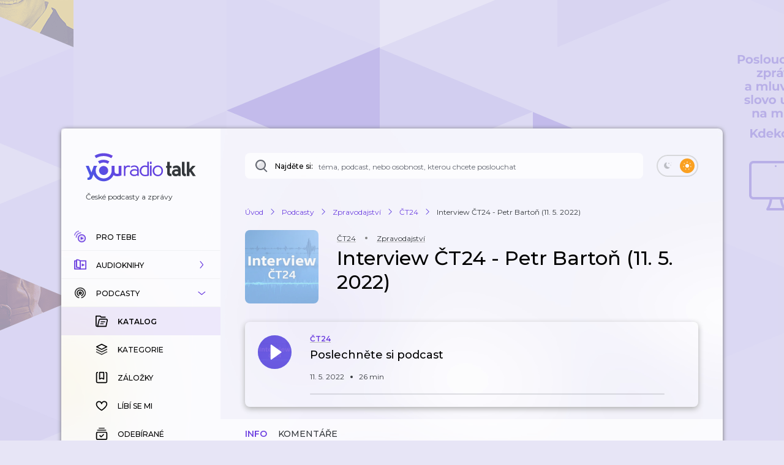

--- FILE ---
content_type: text/html; charset=utf-8
request_url: https://talk.youradio.cz/porady/ct24-0/interview-ct24-petr-barton-11-5-2022
body_size: 47958
content:
<!DOCTYPE html><html lang="cs"><head><meta charSet="utf-8" data-next-head=""/><meta name="viewport" content="width=device-width" data-next-head=""/><title data-next-head="">Interview ČT24 - Petr Bartoň (11. 5. 2022) | Youradio Talk</title><meta name="description" content="Host:
Petr Bartoň, ekonom

https://www.ceskatelevize.cz/porady/10095426857-interview-ct24/222411058040511/" data-next-head=""/><meta name="robots" content="max-image-preview:large" data-next-head=""/><meta property="og:title" content="Interview ČT24 - Petr Bartoň (11. 5. 2022)" data-next-head=""/><meta property="og:description" content="Poslechněte si podcast zdarma" data-next-head=""/><meta property="og:url" content="https://talk.youradio.cz/porady/ct24-0/interview-ct24-petr-barton-11-5-2022" data-next-head=""/><meta property="og:site_name" content="Youradio Talk" data-next-head=""/><meta property="og:image" content="https://i.actve.net/youradio_news/tracks/4/e/4eb8d2ec43ff5de56c442fde5b800f94df004863.png" data-next-head=""/><meta property="og:type" content="article" data-next-head=""/><meta property="fb:app_id" content="151225965606623" data-next-head=""/><meta property="al:ios:url" content="https://talk.youradio.cz/porady/ct24-0/interview-ct24-petr-barton-11-5-2022" data-next-head=""/><meta property="al:ios:app_store_id" content="1234520254" data-next-head=""/><meta property="al:ios:app_name" content="Youradio Talk" data-next-head=""/><meta property="al:android:url" content="https://talk.youradio.cz/porady/ct24-0/interview-ct24-petr-barton-11-5-2022" data-next-head=""/><meta property="al:android:package" content="cz.lagardere.android.youradio.news" data-next-head=""/><meta property="al:android:app_name" content="Youradio Talk" data-next-head=""/><meta name="twitter:title" content="Interview ČT24 - Petr Bartoň (11. 5. 2022)" data-next-head=""/><meta name="twitter:description" content="Host:
Petr Bartoň, ekonom

https://www.ceskatelevize.cz/porady/10095426857-interview-ct24/222411058040511/" data-next-head=""/><meta name="twitter:image" content="https://i.actve.net/youradio_news/tracks/4/e/4eb8d2ec43ff5de56c442fde5b800f94df004863.png" data-next-head=""/><meta name="twitter:site" content="@youradionews" data-next-head=""/><meta name="twitter:card" content="summary_large_image" data-next-head=""/><link rel="preconnect" href="https://fonts.googleapis.com"/><link rel="preconnect" href="https://fonts.gstatic.com" crossorigin=""/><link rel="apple-touch-icon" sizes="180x180" href="/apple-touch-icon.png?version=v2"/><link rel="icon" type="image/png" sizes="32x32" href="/favicon-32x32.png?version=v2"/><link rel="icon" type="image/png" sizes="16x16" href="/favicon-16x16.png?version=v2"/><link rel="manifest" href="/site.webmanifest?version=v2"/><link rel="mask-icon" href="/safari-pinned-tab.svg?version=v2" color="#6e41e0"/><meta name="apple-mobile-web-app-title" content="Youradio Talk"/><meta name="application-name" content="Youradio Talk"/><meta name="msapplication-TileColor" content="#6e41e0"/><meta name="theme-color" content="#ffffff"/><meta name="apple-itunes-app" content="app-id=1234520254"/><meta name="google-site-verification" content="OdMY-6nMDj7cxpilqdytNKa2WG-F-bassR5l0gqHLhM"/><script type="application/ld+json" data-next-head="">{"@context":"https://schema.org/","@type":"PodcastEpisode","url":"https://talk.youradio.cz/porady/ct24-0/interview-ct24-petr-barton-11-5-2022","name":"Interview ČT24 - Petr Bartoň (11. 5. 2022)","abstract":"Host:\nPetr Bartoň, ekonom\n\nhttps://www.ceskatelevize.cz/porady/10095426857-interview-ct24/222411058040511/","keywords":"ČT24, Zpravodajství","duration":"PT26M37S","datePublished":"2022-05-11T19:17:58.000Z","associatedMedia":{"@type":"MediaObject","contentUrl":"https://api.youradio.cz/news/v2.0/tracks/de138fb0-d18f-11ec-b9c7-005056011137/file"},"partOfSeries":{"@type":"PodcastSeries","name":"ČT24","url":"https://talk.youradio.cz/porady/ct24-0"}}</script><script type="application/ld+json" data-next-head="">{"@context":"https://schema.org","@type":"Article","headline":"Interview ČT24 - Petr Bartoň (11. 5. 2022)","image":["https://i.actve.net/youradio_news/tracks/4/e/4eb8d2ec43ff5de56c442fde5b800f94df004863.png"],"datePublished":"2022-05-11 19:17:58","author":[{"@type":"Organization","name":"ČT24","url":"https://talk.youradio.cz/autori/ct24"}]}</script><script type="application/ld+json" data-next-head="">{"@context":"https://schema.org","@type":"BreadcrumbList","itemListElement":[{"@type":"ListItem","position":1,"name":"Úvod","item":"https://talk.youradio.cz"},{"@type":"ListItem","position":2,"name":"Podcasty","item":"https://talk.youradio.cz/porady"},{"@type":"ListItem","position":3,"name":"Zpravodajství","item":"https://talk.youradio.cz/kategorie/zpravodajstvi"},{"@type":"ListItem","position":4,"name":"ČT24","item":"https://talk.youradio.cz/porady/ct24-0"},{"@type":"ListItem","position":5,"name":"Interview ČT24 - Petr Bartoň (11. 5. 2022)"}]}</script><link href="https://fonts.googleapis.com/css2?family=Montserrat:wght@400;500;600&amp;display=swap" rel="stylesheet"/><noscript data-n-css=""></noscript><script defer="" noModule="" src="/_next/static/chunks/polyfills-42372ed130431b0a.js"></script><script src="/_next/static/chunks/webpack-c5614ded4eb5c212.js" defer=""></script><script src="/_next/static/chunks/framework-32492dd9c4fc5870.js" defer=""></script><script src="/_next/static/chunks/main-8df86f9b469b18b3.js" defer=""></script><script src="/_next/static/chunks/pages/_app-2cf6009ba8100a40.js" defer=""></script><script src="/_next/static/chunks/8752-8fef97303868a248.js" defer=""></script><script src="/_next/static/chunks/4287-9b189b08e2b19e20.js" defer=""></script><script src="/_next/static/chunks/3400-7464650b89907f9e.js" defer=""></script><script src="/_next/static/chunks/1618-e1434891607bee44.js" defer=""></script><script src="/_next/static/chunks/9605-c6b272785715bd3a.js" defer=""></script><script src="/_next/static/chunks/4731-4b707ecb1d31e423.js" defer=""></script><script src="/_next/static/chunks/9480-c21a082053c4b373.js" defer=""></script><script src="/_next/static/chunks/4358-ed0f62631f71bf9a.js" defer=""></script><script src="/_next/static/chunks/4184-4e0b6db8b5f8ee46.js" defer=""></script><script src="/_next/static/chunks/9983-ba645de1378744a5.js" defer=""></script><script src="/_next/static/chunks/2366-3c05c758d45ba226.js" defer=""></script><script src="/_next/static/chunks/pages/porady/%5Bslug%5D/%5BtrackSlug%5D-b1835f0e2e8070c8.js" defer=""></script><script src="/_next/static/f546ee1160a4525cd340217e27644dbb85657b83/_buildManifest.js" defer=""></script><script src="/_next/static/f546ee1160a4525cd340217e27644dbb85657b83/_ssgManifest.js" defer=""></script><style data-styled="" data-styled-version="6.1.19">.ieHlyB{position:relative;border:2px solid var(--button-toggle-border);padding:4px;border-radius:20px;min-height:34px;min-width:68px;transition:background-color 0.2s ease;}/*!sc*/
.ieHlyB.isGenericToggle{background-color:var(--is-empty-bg-color);border:unset;min-height:32px;padding:4px;}/*!sc*/
.ieHlyB.isGenericToggle.isEnabled{background-color:var(--primary);}/*!sc*/
data-styled.g1[id="sc-1df50d6d-0"]{content:"ieHlyB,"}/*!sc*/
.cJoPYN{width:24px;height:24px;background-color:#D94343;border-radius:50%;transition:transform 0.2s ease,background-color 0.2s ease;}/*!sc*/
.cJoPYN.isEnabled{transform:translateX(32px);background-color:var(--primary);}/*!sc*/
.cJoPYN.isEnabled.isGenericToggle{transform:translateX(34px);}/*!sc*/
.dNLUhl{width:24px;height:24px;background-color:var(--primary);border-radius:50%;transition:transform 0.2s ease,background-color 0.2s ease;}/*!sc*/
.dNLUhl.isEnabled{transform:translateX(32px);background-color:#FAA021;}/*!sc*/
.dNLUhl.isEnabled.isGenericToggle{transform:translateX(34px);}/*!sc*/
data-styled.g2[id="sc-1df50d6d-1"]{content:"cJoPYN,dNLUhl,"}/*!sc*/
.efevHG{left:12px;position:absolute;top:11px;left:10px;top:10px;}/*!sc*/
.efevHG.isEnabled.fill-layer,.efevHG.isEnabled.stroke-layer{fill:white!important;}/*!sc*/
.efevHG:not(.isEnabled) .fill-layer,.efevHG:not(.isEnabled) .stroke-layer{fill:var(--button-toggle-border)!important;}/*!sc*/
data-styled.g5[id="sc-95cc5536-0"]{content:"efevHG,"}/*!sc*/
.ilQvwF{right:11px;position:absolute;top:11px;right:8px;top:9px;}/*!sc*/
.ilQvwF.isEnabled.fill-layer,.ilQvwF.isEnabled.stroke-layer{fill:white!important;}/*!sc*/
.ilQvwF:not(.isEnabled) .fill-layer,.ilQvwF:not(.isEnabled) .stroke-layer{fill:var(--button-toggle-border)!important;}/*!sc*/
data-styled.g6[id="sc-95cc5536-1"]{content:"ilQvwF,"}/*!sc*/
.jvTyZY{overflow-wrap:break-word;font-size:18px;font-weight:500;line-height:22px;color:var(--text-color-contrast);transition:color 0.2s ease;}/*!sc*/
data-styled.g8[id="sc-bdfcdac9-0"]{content:"jvTyZY,"}/*!sc*/
.jENsLL{display:inline-flex;align-items:center;font-family:'Montserrat',sans-serif;font-weight:400;font-size:12px;line-height:15px;margin-bottom:5px;color:var(--text-color);word-break:break-word;overflow-wrap:break-word;white-space:initial;transition:text-decoration-color 0.2s ease,color 0.2s ease;}/*!sc*/
.jENsLL.large{font-size:15px;line-height:22px;}/*!sc*/
.jENsLL.withoutMargin{margin-bottom:0;}/*!sc*/
.jENsLL.red{color:var(--text-color-red);}/*!sc*/
.jENsLL.primary{color:var(--primary);}/*!sc*/
.jENsLL.isHoverable{text-decoration:underline;text-decoration-color:transparent;}/*!sc*/
.jENsLL.isHoverable.initialGreyUnderlineColor{text-decoration-color:#bcbcbc;}/*!sc*/
.jENsLL.isHoverable:hover{cursor:pointer;text-decoration-color:var(--text-color);}/*!sc*/
.jENsLL.isHoverable.red:hover{text-decoration-color:var(--text-color-red);}/*!sc*/
.jENsLL.isHoverable.primary:hover{text-decoration-color:var(--primary);}/*!sc*/
.jENsLL.isHoverable.hover-primary:hover{color:var(--primary);text-decoration-color:var(--primary);}/*!sc*/
.jENsLL.isHoverable.hover-red:hover{color:var(--text-color-red);text-decoration-color:var(--text-color-red);}/*!sc*/
.jENsLL.isDangerouslySettingInnerHTML{display:block;}/*!sc*/
.jENsLL strong,.jENsLL b{font-weight:600;}/*!sc*/
data-styled.g9[id="sc-1c7d1ad1-0"]{content:"jENsLL,"}/*!sc*/
.kIaoOk{display:inline-flex;align-items:center;font-family:'Montserrat',sans-serif;font-weight:400;font-size:12px;line-height:15px;margin-bottom:5px;color:var(--text-color);word-break:break-word;overflow-wrap:break-word;white-space:initial;transition:text-decoration-color 0.2s ease,color 0.2s ease;}/*!sc*/
.kIaoOk.large{font-size:15px;line-height:22px;}/*!sc*/
.kIaoOk.withoutMargin{margin-bottom:0;}/*!sc*/
.kIaoOk.red{color:var(--text-color-red);}/*!sc*/
.kIaoOk.primary{color:var(--primary);}/*!sc*/
.kIaoOk.isHoverable{text-decoration:underline;text-decoration-color:transparent;}/*!sc*/
.kIaoOk.isHoverable.initialGreyUnderlineColor{text-decoration-color:#bcbcbc;}/*!sc*/
.kIaoOk.isHoverable:hover{cursor:pointer;text-decoration-color:var(--text-color);}/*!sc*/
.kIaoOk.isHoverable.red:hover{text-decoration-color:var(--text-color-red);}/*!sc*/
.kIaoOk.isHoverable.primary:hover{text-decoration-color:var(--primary);}/*!sc*/
.kIaoOk.isHoverable.hover-primary:hover{color:var(--primary);text-decoration-color:var(--primary);}/*!sc*/
.kIaoOk.isHoverable.hover-red:hover{color:var(--text-color-red);text-decoration-color:var(--text-color-red);}/*!sc*/
.kIaoOk.isDangerouslySettingInnerHTML{display:block;}/*!sc*/
.kIaoOk strong,.kIaoOk b{font-weight:600;}/*!sc*/
data-styled.g12[id="sc-1c7d1ad1-3"]{content:"kIaoOk,"}/*!sc*/
.ccSjHx{position:relative;display:flex;align-items:center;justify-content:space-between;text-transform:uppercase;font-size:10px;color:var(--primary-text);border-radius:8px;font-weight:500;-webkit-font-smoothing:antialiased;-moz-osx-font-smoothing:grayscale;-webkit-tap-highlight-color:transparent;transition:var(--button-transitions);transform-origin:center;}/*!sc*/
.ccSjHx:disabled:hover{cursor:initial;}/*!sc*/
.ccSjHx:not(:disabled).isWithShadow:hover{box-shadow:var(--boxShadow201);}/*!sc*/
.ccSjHx.error{color:var(--text-color-red);}/*!sc*/
.ccSjHx.primary,.ccSjHx.primaryExtra{background-color:var(--button-primary-bg);padding:13px 20px;}/*!sc*/
.ccSjHx.primary.primaryExtra,.ccSjHx.primaryExtra.primaryExtra{background-color:var(--primary);color:white;font-size:12px;line-height:18px;}/*!sc*/
.ccSjHx.primary.error,.ccSjHx.primaryExtra.error{background-color:rgba(176, 0, 32, .1);}/*!sc*/
.ccSjHx.primary:not(:disabled):hover,.ccSjHx.primaryExtra:not(:disabled):hover{background-color:rgba(110, 65, 224, .8);color:white;}/*!sc*/
.ccSjHx.primary.error:hover,.ccSjHx.primaryExtra.error:hover{background-color:rgba(176, 0, 32, .8);}/*!sc*/
.ccSjHx.primary :active,.ccSjHx.primaryExtra :active{background-color:var(--primary);color:white;}/*!sc*/
.ccSjHx.primary.error:active,.ccSjHx.primaryExtra.error:active{background-color:var(--text-color-red);}/*!sc*/
.ccSjHx.secondary{border:2px solid var(--button-secondary-border-color);padding:11px 20px;}/*!sc*/
.ccSjHx.secondary.error{border:2px solid rgba(176, 0, 32, .1);}/*!sc*/
.ccSjHx.secondary:not(:disabled):hover{border-color:var(--button-secondary-border-hover-color);cursor:pointer;}/*!sc*/
.ccSjHx.secondary.error:hover{border-color:rgba(176, 0, 32, .5);}/*!sc*/
.ccSjHx.secondary :active{border-color:var(--primary);}/*!sc*/
.ccSjHx.secondary.error:active{border-color:var(--text-color-red);}/*!sc*/
.ccSjHx.tertiaryWhite{padding:11px 20px;color:white;}/*!sc*/
.ccSjHx.tertiaryWhite:not(:disabled).isWithShadow:hover{box-shadow:0 6px 20px rgba(0,0,0,0.4);}/*!sc*/
.ccSjHx.success{background-color:var(--green-bg-color);color:var(--green);}/*!sc*/
.ccSjHx.withNoUppercase{text-transform:uppercase;}/*!sc*/
data-styled.g13[id="sc-399fb489-0"]{content:"ccSjHx,"}/*!sc*/
.hYDDcZ{position:relative;padding:8px 4px;}/*!sc*/
data-styled.g19[id="sc-b23652ab-0"]{content:"hYDDcZ,"}/*!sc*/
.dRIrei{min-width:40px;min-height:48px;}/*!sc*/
.dRIrei:not(.disabled):hover{cursor:pointer;}/*!sc*/
.dRIrei:focus{outline-color:#6E41E0;}/*!sc*/
.dRIrei:focus svg .opacity-layer{opacity:1;}/*!sc*/
@media (max-width: 768px){.dRIrei{padding:8px 6px;}}/*!sc*/
data-styled.g21[id="sc-b23652ab-2"]{content:"dRIrei,"}/*!sc*/
.fzBfaH{z-index:50;display:flex;flex-flow:column;position:absolute;top:55px;right:0;min-width:261px;padding:6px 0;border-radius:8px;box-shadow:var(--boxShadow503);background-color:var(--context-menu-bg);}/*!sc*/
.fzBfaH.isSidebarContextMenu{z-index:999;}/*!sc*/
.fzBfaH.position-right{top:10px;right:40px;}/*!sc*/
@media (max-width: 768px){.fzBfaH{top:44px;}.fzBfaH.isSidebarContextMenu{top:-542px;}}/*!sc*/
data-styled.g22[id="sc-b23652ab-3"]{content:"fzBfaH,"}/*!sc*/
.hODmfL{flex-grow:0!important;}/*!sc*/
data-styled.g31[id="sc-b23652ab-12"]{content:"hODmfL,"}/*!sc*/
.bgjTBi{color:var(--primary);font-weight:600;margin-bottom:0;font-size:11px;}/*!sc*/
.bgjTBi.biggerText{font-size:13px;}/*!sc*/
@media (max-width: 768px){.bgjTBi{font-size:14px;}}/*!sc*/
data-styled.g32[id="sc-b23652ab-13"]{content:"bgjTBi,"}/*!sc*/
.bippFD{display:flex;flex-flow:column;align-items:center;}/*!sc*/
.bippFD .ex-suffix{font-size:14px;}/*!sc*/
.bippFD .ex-suffix.biggerText{font-size:16px;}/*!sc*/
@media (max-width: 768px){.bippFD .ex-suffix{font-size:18px;}}/*!sc*/
data-styled.g33[id="sc-b23652ab-14"]{content:"bippFD,"}/*!sc*/
.jMAgSh{position:relative;display:flex;flex-flow:column nowrap;flex:0 0 40px;align-items:center;align-self:stretch;justify-content:flex-start;min-width:40px;border-top-right-radius:8px;border-bottom-right-radius:8px;transition:background-color 0.1s ease;cursor:auto;}/*!sc*/
@media (max-width: 768px){.jMAgSh{flex:0 0 44px;justify-content:flex-start;}}/*!sc*/
.jMAgSh .ButtonSave{padding:18px 10px 9px 10px;}/*!sc*/
.jMAgSh .ContextMenuButton{min-width:40px;}/*!sc*/
.jMAgSh .sc-b23652ab-0{min-height:30px;min-width:28px;}/*!sc*/
.jMAgSh .ContextMenuButton{padding:8px 4px;}/*!sc*/
.jMAgSh .ContextMenuButton .opacity-layer,.jMAgSh .ContextMenuIcon .opacity-layer,.jMAgSh .ButtonShare .opacity-layer,.jMAgSh .ButtonDragAndDrop .opacity-layer{opacity:1;}/*!sc*/
@media (hover){.jMAgSh .ContextMenuButton .opacity-layer,.jMAgSh .ContextMenuIcon .opacity-layer,.jMAgSh .ButtonShare .opacity-layer,.jMAgSh .ButtonDragAndDrop .opacity-layer{opacity:0;}}/*!sc*/
.jMAgSh .ContextMenuButton.isHovered .opacity-layer,.jMAgSh .ContextMenuIcon.isHovered .opacity-layer,.jMAgSh .ButtonShare.isHovered .opacity-layer,.jMAgSh .ButtonDragAndDrop.isHovered .opacity-layer,.jMAgSh .ContextMenuButton.isOpen .opacity-layer,.jMAgSh .ContextMenuIcon.isOpen .opacity-layer,.jMAgSh .ButtonShare.isOpen .opacity-layer,.jMAgSh .ButtonDragAndDrop.isOpen .opacity-layer,.jMAgSh .ContextMenuButton:focus .opacity-layer,.jMAgSh .ContextMenuIcon:focus .opacity-layer,.jMAgSh .ButtonShare:focus .opacity-layer,.jMAgSh .ButtonDragAndDrop:focus .opacity-layer{opacity:1;}/*!sc*/
@media (hover){.jMAgSh .ButtonShare .opacity-layer{opacity:0;}}/*!sc*/
.jMAgSh .Spinner{margin-top:14px;}/*!sc*/
data-styled.g35[id="sc-ed601e8e-0"]{content:"jMAgSh,"}/*!sc*/
.kBUDXx{position:relative;flex:0 0 55px;width:55px;max-width:55px;height:55px;border-radius:50%;}/*!sc*/
.kBUDXx img{background-size:cover;background-position:center;object-fit:cover;}/*!sc*/
.kBUDXx.isSmall{flex:0 0 40px;width:40px;max-width:40px;height:40px;}/*!sc*/
.kBUDXx.isMini{flex:0 0 20px;width:20px;max-width:20px;height:20px;border-radius:6px;}/*!sc*/
.kBUDXx.isEmpty:not(.isMini){background-color:var(--is-empty-bg-color);animation:pulseOpacity 1.5s infinite ease-in;}/*!sc*/
data-styled.g36[id="sc-8e0367b4-0"]{content:"kBUDXx,"}/*!sc*/
.eijHdj{position:absolute;top:0;left:0;background-color:var(--is-empty-bg-color);border-radius:50%;display:flex;align-items:center;justify-content:center;}/*!sc*/
.eijHdj.isMini{border-radius:6px;}/*!sc*/
data-styled.g37[id="sc-8e0367b4-1"]{content:"eijHdj,"}/*!sc*/
.dAwbp{display:flex;flex-flow:column;align-items:center;padding-top:22px;min-width:96px;}/*!sc*/
@media (max-width: 768px){.dAwbp{padding:0 15px 0 17px;}}/*!sc*/
data-styled.g39[id="sc-8e0367b4-3"]{content:"dAwbp,"}/*!sc*/
.kZytsG{position:relative;padding:0;align-self:center;display:flex;align-items:center;flex:0 0 55px;transition:transform 0.3s ease;}/*!sc*/
.kZytsG.isHighlighted{border:3px solid var(--primary);border-radius:50%;padding:2px;border-color:var(--primary);}/*!sc*/
.kZytsG:hover{cursor:pointer;}/*!sc*/
.kZytsG.isSmall{flex:0 0 40px;}/*!sc*/
.kZytsG.isMini{flex:0 0 20px;border-radius:6px;margin-right:8px;}/*!sc*/
@media (hover){.kZytsG:disabled:hover{cursor:auto;}}/*!sc*/
.kZytsG svg{position:absolute;}/*!sc*/
.kZytsG svg.isMini{left:-3px;}/*!sc*/
.kZytsG svg .opacity-layer{opacity:0.8;}/*!sc*/
data-styled.g40[id="sc-8e0367b4-4"]{content:"kZytsG,"}/*!sc*/
.iCXWNS{position:relative;display:flex;border-radius:8px;min-height:129px;}/*!sc*/
.iCXWNS.isWithDuplicates{min-height:186px;}/*!sc*/
.iCXWNS.isWithDuplicates.duplicatesAreVisible:before{content:"";position:absolute;height:48px;bottom:0px;left:48px;border-left:1px solid rgba(98, 102, 112, .3);}/*!sc*/
.iCXWNS.isDuplicate:before{content:"";position:absolute;top:0;bottom:0;left:48px;border-left:1px solid rgba(98, 102, 112, .3);}/*!sc*/
.iCXWNS.isDuplicate.isLast:before{content:"";position:absolute;top:0px;left:48px;height:24px;}/*!sc*/
@media (max-width: 768px){.iCXWNS{min-height:unset;}}/*!sc*/
.iCXWNS.isMini:not(.isEmpty){background-color:var(--track-hover-bg);box-shadow:var(--boxShadow10);}/*!sc*/
@media (hover){.iCXWNS:not(.isEmpty):hover{background-color:var(--track-hover-bg);box-shadow:var(--boxShadow20);}.iCXWNS:not(.isEmpty):hover .sc-ed601e8e-0{background-color:var(--track-card-buttons-bg-hovered);}.iCXWNS:not(.isEmpty) .TrackWrapperInner:hover{cursor:pointer;}.iCXWNS .showName{text-transform:uppercase;font-weight:600;color:var(--primary);}.iCXWNS.isEmpty .showName,.iCXWNS.isEmpty .trackDetailLink{min-height:15px;width:150px;border-radius:8px;background-color:var(--is-empty-bg-color);animation:pulseOpacity 1.5s infinite ease-in;}.iCXWNS.isEmpty .title{min-height:38px;margin-bottom:5px;border-radius:8px;background-color:var(--is-empty-bg-color);animation:pulseOpacity 1.5s infinite ease-in;}.iCXWNS.isEmpty .release-date,.iCXWNS.isEmpty .releaseDate{min-height:15px;min-width:50px;border-radius:8px;background-color:var(--is-empty-bg-color);animation:pulseOpacity 1.5s infinite ease-in;}.iCXWNS.isEmpty .trackDuration,.iCXWNS.isEmpty .duration{min-height:15px;min-width:50px;margin-right:25px;border-radius:8px;background-color:var(--is-empty-bg-color);animation:pulseOpacity 1.5s infinite ease-in;}@media (max-width: 768px){.iCXWNS.isEmpty .trackDuration,.iCXWNS.isEmpty .duration{margin-right:0;}}.iCXWNS.isEmpty .dot{background-color:var(--is-empty-bg-color);animation:pulseOpacity 1.5s infinite ease-in;}.iCXWNS.isEmpty .like{min-height:15px;margin-right:15px;min-width:50px;border-radius:8px;background-color:var(--is-empty-bg-color);animation:pulseOpacity 1.5s infinite ease-in;}@media (max-width: 768px){.iCXWNS.isEmpty .like{display:none;}}.iCXWNS.isEmpty .played{min-height:15px;min-width:50px;border-radius:8px;background-color:var(--is-empty-bg-color);animation:pulseOpacity 1.5s infinite ease-in;}@media (max-width: 768px){.iCXWNS.isEmpty .played{display:none;}}}/*!sc*/
data-styled.g41[id="sc-f18bbed-0"]{content:"iCXWNS,"}/*!sc*/
.cDBgcH{flex:1;border-top-left-radius:8px;border-bottom-left-radius:8px;}/*!sc*/
.cDBgcH:focus{outline-color:var(--primary);}/*!sc*/
data-styled.g42[id="sc-f18bbed-1"]{content:"cDBgcH,"}/*!sc*/
.dCTXwh{display:flex;align-items:flex-start;justify-content:flex-start;border-radius:8px;height:100%;min-height:95px;transition:background-color 0.1s ease;}/*!sc*/
@media (max-width: 768px){.dCTXwh .sc-8e0367b4-4{margin-top:18px;align-self:flex-start;}}/*!sc*/
.dCTXwh .release-date{min-width:56px;}/*!sc*/
.dCTXwh .isPlaying .fill-layer{fill:var(--primary);}/*!sc*/
.dCTXwh .duplicates-button{margin-top:12px;max-width:76px;padding-left:8px;padding-right:8px;}/*!sc*/
data-styled.g43[id="sc-f18bbed-2"]{content:"dCTXwh,"}/*!sc*/
.iFeteh{display:flex;flex-flow:row wrap;align-items:center;min-height:25px;margin-top:2px;margin-bottom:15px;}/*!sc*/
@media (max-width: 768px){.iFeteh{margin-top:4px;}}/*!sc*/
.iFeteh svg{margin-right:10px;width:14px;height:14px;}/*!sc*/
data-styled.g45[id="sc-f18bbed-4"]{content:"iFeteh,"}/*!sc*/
.cEyVOv{display:flex;flex:1 1 auto;flex-flow:column nowrap;padding:20px 0 20px 10px;align-self:stretch;}/*!sc*/
.cEyVOv.isWithPosition{padding-left:10px;}/*!sc*/
@media (max-width: 768px){.cEyVOv{padding-top:15px;padding-bottom:15px;padding-left:0;}}/*!sc*/
@media (hover){.cEyVOv{padding-right:5px;}}/*!sc*/
data-styled.g46[id="sc-f18bbed-5"]{content:"cEyVOv,"}/*!sc*/
.buCTjZ{font-size:18px;font-weight:500;line-height:22px;color:var(--text-color-contrast);transition:color 0.2s ease;overflow-wrap:break-word;margin-top:0!important;transition:color 0.2s ease;}/*!sc*/
.buCTjZ.isPlaying,.buCTjZ.isHovered{color:var(--primary);}/*!sc*/
data-styled.g47[id="sc-f18bbed-6"]{content:"buCTjZ,"}/*!sc*/
.eUQymb{position:relative;display:flex;align-self:flex-start;align-items:center;flex-flow:row wrap;padding-bottom:8px;}/*!sc*/
.eUQymb .Spinner{position:absolute;top:2px;right:-20px;}/*!sc*/
data-styled.g48[id="sc-f18bbed-7"]{content:"eUQymb,"}/*!sc*/
.nQCUW.isPlaying,.nQCUW.isTrackHighlighted{color:var(--primary);}/*!sc*/
data-styled.g49[id="sc-f18bbed-8"]{content:"nQCUW,"}/*!sc*/
.iBWGeC{position:relative;display:flex;flex-flow:row wrap;align-items:center;padding-right:10px;}/*!sc*/
.iBWGeC .Spinner{position:absolute;top:2px;right:-8px;}/*!sc*/
data-styled.g51[id="sc-f18bbed-10"]{content:"iBWGeC,"}/*!sc*/
.cJfGNX{width:4px;height:4px;margin-left:10px;border-radius:50%;background-color:var(--text-color);}/*!sc*/
.cJfGNX.isTrackHighlighted{background-color:var(--primary);}/*!sc*/
data-styled.g53[id="sc-f18bbed-12"]{content:"cJfGNX,"}/*!sc*/
.heXkSy{overflow-wrap:anywhere;font-size:22px;line-height:27px;font-weight:500;color:var(--text-color-contrast);}/*!sc*/
.heXkSy.bold{font-weight:600;}/*!sc*/
@media (max-width: 768px){.heXkSy{font-size:18px;line-height:22px;font-weight:600;}}/*!sc*/
data-styled.g55[id="sc-e05099fa-0"]{content:"heXkSy,"}/*!sc*/
.fqumnm{margin-bottom:0px;font-size:9px;font-weight:500;line-height:11px;color:var(--text-color);}/*!sc*/
data-styled.g94[id="sc-121e8408-0"]{content:"fqumnm,"}/*!sc*/
.jLoBFV{display:flex;align-items:center;min-width:32px;transition:color 0.2s ease-in-out;}/*!sc*/
data-styled.g95[id="sc-762ff0e9-0"]{content:"jLoBFV,"}/*!sc*/
.kBSVcP{position:relative;justify-self:flex-end;height:2px;background-color:transparent;border-radius:1px;margin-top:auto;margin-right:10px;}/*!sc*/
.kBSVcP.showTrack{background-color:rgba(98, 102, 112, .2);}/*!sc*/
.kBSVcP.isMobileToolbar{border-radius:0;margin-top:0;margin-right:0;}/*!sc*/
data-styled.g97[id="sc-60fca496-0"]{content:"kBSVcP,"}/*!sc*/
.hfsERw{padding-bottom:5px;overflow-wrap:break-word;font-size:12px;font-weight:500;line-height:16px;color:var(--text-color-contrast);}/*!sc*/
data-styled.g99[id="sc-b810eb11-0"]{content:"hfsERw,"}/*!sc*/
.iehGGB{padding:10px 16px;}/*!sc*/
.iehGGB:focus,.iehGGB:focus-visible{-webkit-tap-highlight-color:transparent;outline-color:#6E41E0;}/*!sc*/
.iehGGB.isDisabled:hover{cursor:not-allowed!important;}/*!sc*/
data-styled.g107[id="sc-69040382-0"]{content:"iehGGB,"}/*!sc*/
.jijXcJ{position:relative;height:2px;flex:1;padding:12px 0;background-color:transparent;z-index:9;}/*!sc*/
@media (max-width: 768px){.jijXcJ{padding-right:12px;}}/*!sc*/
.jijXcJ.isDisabled:hover{cursor:not-allowed!important;margin-right:1px;}/*!sc*/
data-styled.g108[id="sc-69040382-1"]{content:"jijXcJ,"}/*!sc*/
.bqnecf{height:3px;border-radius:2px;}/*!sc*/
data-styled.g109[id="sc-69040382-2"]{content:"bqnecf,"}/*!sc*/
.cMStKD{display:flex;padding-left:12px;padding-right:12px;gap:12px;}/*!sc*/
.cMStKD.isMinimal{margin-bottom:14px;}/*!sc*/
.cMStKD .CommentButton,.cMStKD .ButtonChapters{flex-basis:50%;display:flex;justify-content:center;gap:6px;align-items:center;background-color:var(--context-menu-bg);padding:10px 12px;border-radius:8px;flex-grow:1;font-size:12px;font-weight:500;color:var(--primary);text-transform:none;}/*!sc*/
.cMStKD .CommentButton.isMinimal,.cMStKD .ButtonChapters.isMinimal{justify-content:space-between;}/*!sc*/
data-styled.g116[id="sc-1339b341-4"]{content:"cMStKD,"}/*!sc*/
.khjXjR{min-height:100vh;display:flex;justify-content:center;position:relative;z-index:1;}/*!sc*/
@media (max-width: 1096px){.khjXjR{padding-top:20px;}}/*!sc*/
@media (max-width:800px){.khjXjR{padding-top:0;}}/*!sc*/
data-styled.g120[id="sc-41141997-0"]{content:"khjXjR,"}/*!sc*/
.kkzrZJ{position:relative;display:flex;flex:0 1 1080px;min-height:calc(100vh - 240px);border-radius:8px;background-color:var(--page-container-bg);background-image:var(--page-container-bg-image);box-shadow:0 1px 7px 0 var(--page-container-box-shadow-color);transition:background-color 0.2s ease;}/*!sc*/
@media (max-width: 1096px){.kkzrZJ{flex:1 1 1080px;margin-left:20px;margin-right:20px;}}/*!sc*/
@media (max-width: 768px){.kkzrZJ{margin:0;backdrop-filter:initial;min-height:initial;background-image:unset;}}/*!sc*/
data-styled.g121[id="sc-41141997-1"]{content:"kkzrZJ,"}/*!sc*/
.jqCkUR{position:relative;display:flex;flex-flow:column nowrap;flex:1 1 100%;max-width:820px;min-width:820px;padding-top:40px;padding-bottom:30px;padding-left:20px;padding-right:20px;border-top-right-radius:8px;border-bottom-right-radius:8px;}/*!sc*/
.jqCkUR >main{display:flex;flex-flow:column;flex:1 1 auto;}/*!sc*/
.jqCkUR >main >div{display:flex;flex-flow:column;flex:1 1 auto;}/*!sc*/
@media (max-width: 1096px){.jqCkUR{max-width:initial;min-width:initial;width:100%;}}/*!sc*/
@media (max-width: 768px){.jqCkUR{max-width:initial;min-width:initial;width:100%;padding:0;}}/*!sc*/
data-styled.g122[id="sc-41141997-2"]{content:"jqCkUR,"}/*!sc*/
.gEHMCk{display:flex;align-items:center;position:relative;padding-bottom:40px;padding-left:20px;padding-right:20px;z-index:1000;}/*!sc*/
.gEHMCk .ButtonToggle{margin-left:22px;}/*!sc*/
@media (max-width: 768px){.gEHMCk:not(.isTabletSearch){display:none;}}/*!sc*/
.gEHMCk.isTabletSearch{padding-top:15px;padding-bottom:15px;padding-right:0;flex:1 1 auto;}/*!sc*/
data-styled.g123[id="sc-41141997-3"]{content:"gEHMCk,"}/*!sc*/
.bEBTEn{display:flex;justify-content:space-between;align-items:flex-start;padding:40px 20px 0 20px;flex:0 0 auto;}/*!sc*/
.bEBTEn a:not(:last-of-type){margin-right:12px;}/*!sc*/
.bEBTEn a{margin-bottom:4px;}/*!sc*/
@media (max-width: 768px){.bEBTEn{display:none;}}/*!sc*/
data-styled.g151[id="sc-2cba91a9-0"]{content:"bEBTEn,"}/*!sc*/
.bLqitw{display:flex;flex-flow:row wrap;}/*!sc*/
data-styled.g152[id="sc-2cba91a9-1"]{content:"bLqitw,"}/*!sc*/
.dmMKmN{display:flex;min-width:180px;}/*!sc*/
data-styled.g153[id="sc-2cba91a9-2"]{content:"dmMKmN,"}/*!sc*/
.jbrLPH{position:relative;display:flex;flex:1 1 auto;border-radius:8px;border-bottom-left-radius:8px;border-bottom-right-radius:8px;background-color:var(--page-search-bg);transition:background-color 0.2s ease,box-shadow 0.2s ease;}/*!sc*/
.jbrLPH:hover{background-color:var(--page-search-bg-hovered);box-shadow:var(--boxShadow201);}/*!sc*/
.jbrLPH .autocomplete-root{position:relative;width:100%;border-radius:inherit;background-color:transparent;z-index:2;}/*!sc*/
@media (max-width: 768px){.jbrLPH:not(.isTabletSearch){display:none;}}/*!sc*/
data-styled.g154[id="sc-6b833f98-0"]{content:"jbrLPH,"}/*!sc*/
.bIVfsU{position:absolute;top:0;left:15px;height:100%;display:flex;flex:1 1 160px;align-items:center;}/*!sc*/
.bIVfsU .search-icon,.bIVfsU .search-spinner{margin-right:10px;min-width:18px;}/*!sc*/
data-styled.g155[id="sc-6b833f98-1"]{content:"bIVfsU,"}/*!sc*/
.fNOjdT{display:inline-flex;align-items:center;font-family:'Montserrat',sans-serif;font-weight:400;font-size:12px;line-height:15px;margin-bottom:5px;color:var(--text-color);word-break:break-word;overflow-wrap:break-word;white-space:initial;transition:text-decoration-color 0.2s ease,color 0.2s ease;align-self:stretch;font-weight:500;color:var(--text-color-contrast);margin-bottom:0;transition:color 0.2s ease;}/*!sc*/
.fNOjdT.large{font-size:15px;line-height:22px;}/*!sc*/
.fNOjdT.withoutMargin{margin-bottom:0;}/*!sc*/
.fNOjdT.red{color:var(--text-color-red);}/*!sc*/
.fNOjdT.primary{color:var(--primary);}/*!sc*/
.fNOjdT.isHoverable{text-decoration:underline;text-decoration-color:transparent;}/*!sc*/
.fNOjdT.isHoverable.initialGreyUnderlineColor{text-decoration-color:#bcbcbc;}/*!sc*/
.fNOjdT.isHoverable:hover{cursor:pointer;text-decoration-color:var(--text-color);}/*!sc*/
.fNOjdT.isHoverable.red:hover{text-decoration-color:var(--text-color-red);}/*!sc*/
.fNOjdT.isHoverable.primary:hover{text-decoration-color:var(--primary);}/*!sc*/
.fNOjdT.isHoverable.hover-primary:hover{color:var(--primary);text-decoration-color:var(--primary);}/*!sc*/
.fNOjdT.isHoverable.hover-red:hover{color:var(--text-color-red);text-decoration-color:var(--text-color-red);}/*!sc*/
.fNOjdT.isDangerouslySettingInnerHTML{display:block;}/*!sc*/
.fNOjdT strong,.fNOjdT b{font-weight:600;}/*!sc*/
@media (max-width: 768px){.fNOjdT{align-self:center;padding-top:3px;}}/*!sc*/
data-styled.g156[id="sc-6b833f98-2"]{content:"fNOjdT,"}/*!sc*/
.dAzHpK.dAzHpK.dAzHpK.dAzHpK{font-family:'Montserrat',sans-serif;width:100%;padding:12px 36px 10px 120px;border:none;outline:none;border-radius:inherit;background-color:transparent;color:var(--primary);font-size:13px;font-weight:500;line-height:20px;transition:color 0.2s ease;}/*!sc*/
.dAzHpK.dAzHpK.dAzHpK.dAzHpK::placeholder{color:var(--page-search-placeholder);font-size:12px;font-weight:400;}/*!sc*/
@media (max-width: 768px){.dAzHpK.dAzHpK.dAzHpK.dAzHpK::placeholder{padding-top:1px;}}/*!sc*/
.dAzHpK.dAzHpK.dAzHpK.dAzHpK::-webkit-search-decoration,.dAzHpK.dAzHpK.dAzHpK.dAzHpK::-webkit-search-cancel-button,.dAzHpK.dAzHpK.dAzHpK.dAzHpK::-webkit-search-results-button,.dAzHpK.dAzHpK.dAzHpK.dAzHpK::-webkit-search-results-decoration{-webkit-appearance:none;}/*!sc*/
@media (max-width: 768px){.dAzHpK.dAzHpK.dAzHpK.dAzHpK{font-size:16px;line-height:20px;}}/*!sc*/
data-styled.g162[id="sc-6b833f98-8"]{content:"dAzHpK,"}/*!sc*/
.hcKlQR{display:flex;align-items:center;min-height:46px;padding:12px 20px;font-size:12px;font-weight:500;line-height:17px;border:1px solid transparent;border-bottom:1px solid var(--menu-item-border-color);text-transform:uppercase;color:var(--text-color);text-decoration:none;transition:background-color 0.1s ease,color 0.2s ease;}/*!sc*/
@media (min-width: 768px){.hcKlQR .fill-layer{fill:var(--primary);transition:fill 0.2s ease;}.hcKlQR .menu-icon-expandable .fill-layer,.hcKlQR .menu-icon-expandable-child .fill-layer{fill:var(--text-color-contrast);}.hcKlQR .stroke-layer{stroke:var(--primary);transition:stroke 0.2s ease;}.hcKlQR .menu-icon-expandable .stroke-layer,.hcKlQR .menu-icon-expandable-child .stroke-layer{stroke:var(--text-color-contrast);}}/*!sc*/
.hcKlQR.hcKlQR:focus{border-color:var(--primary);}/*!sc*/
@media (hover){.hcKlQR:hover{background-color:var(--menu-item-highlight);cursor:pointer;}}/*!sc*/
.hcKlQR.isMobile{flex-flow:column;justify-content:center;border:none;padding:10px 8px 10px 8px;flex:1 1 auto;}/*!sc*/
.hcKlQR.isActive{font-weight:600;color:var(--text-color-contrast);background-color:var(--menu-item-highlight);}/*!sc*/
@media (max-width: 768px){.hcKlQR.isActive{background-color:unset;}}/*!sc*/
data-styled.g163[id="sc-b5ee3d71-0"]{content:"hcKlQR,"}/*!sc*/
.guxPkQ{display:flex;align-items:center;min-height:46px;padding:12px 20px;font-size:12px;font-weight:500;line-height:17px;border:1px solid transparent;border-bottom:1px solid var(--menu-item-border-color);text-transform:uppercase;color:var(--text-color);text-decoration:none;transition:background-color 0.1s ease,color 0.2s ease;}/*!sc*/
@media (min-width: 768px){.guxPkQ .fill-layer{fill:var(--primary);transition:fill 0.2s ease;}.guxPkQ .menu-icon-expandable .fill-layer,.guxPkQ .menu-icon-expandable-child .fill-layer{fill:var(--text-color-contrast);}.guxPkQ .stroke-layer{stroke:var(--primary);transition:stroke 0.2s ease;}.guxPkQ .menu-icon-expandable .stroke-layer,.guxPkQ .menu-icon-expandable-child .stroke-layer{stroke:var(--text-color-contrast);}}/*!sc*/
.guxPkQ.guxPkQ:focus{border-color:var(--primary);}/*!sc*/
@media (hover){.guxPkQ:hover{background-color:var(--menu-item-highlight);cursor:pointer;}}/*!sc*/
.guxPkQ.isMobile{flex-flow:column;justify-content:center;border:none;padding:10px 8px 10px 8px;flex:1 1 auto;}/*!sc*/
.guxPkQ.isActive{font-weight:600;color:var(--text-color-contrast);background-color:var(--menu-item-highlight);}/*!sc*/
@media (max-width: 768px){.guxPkQ.isActive{background-color:unset;}}/*!sc*/
data-styled.g164[id="sc-b5ee3d71-1"]{content:"guxPkQ,"}/*!sc*/
.jzboMx{display:flex;flex-flow:column wrap;transition:background-color 0.2s ease;}/*!sc*/
.jzboMx.isExpanded{background-color:var(--menu-item-collapsible-expanded-background-color);}/*!sc*/
data-styled.g165[id="sc-b5ee3d71-2"]{content:"jzboMx,"}/*!sc*/
.dpfRpd{position:relative;overflow:hidden;max-height:0;}/*!sc*/
@keyframes collapse-animate-in{0%{max-height:0;}100%{max-height:300px;}}/*!sc*/
@keyframes collapse-animate-out{0%{max-height:300px;}100%{max-height:0;}}/*!sc*/
@keyframes collapse-animate-in-podcasts{0%{max-height:0;}100%{max-height:330px;}}/*!sc*/
@keyframes collapse-animate-out-podcasts{0%{max-height:330px;}100%{max-height:0;}}/*!sc*/
.dpfRpd.isExpanded{max-height:300px;}/*!sc*/
.dpfRpd.isExpanded.isPodcasts{max-height:330px;}/*!sc*/
.dpfRpd.isExpanded.isPodcasts.isExpandAnimationAllowed{animation:collapse-animate-in-podcasts 0.4s ease;}/*!sc*/
.dpfRpd.isExpanded.isExpandAnimationAllowed{animation:collapse-animate-in 0.5s ease;}/*!sc*/
.dpfRpd.isCollapsed{max-height:0;}/*!sc*/
.dpfRpd.isCollapsed.isExpandAnimationAllowed{animation:collapse-animate-out 0.25s ease-out;}/*!sc*/
.dpfRpd.isCollapsed.isExpandAnimationAllowed.isPodcasts{animation:collapse-animate-out-podcasts 0.25s ease-out;}/*!sc*/
.dpfRpd .MenuItem{padding-left:55px;border-color:transparent;}/*!sc*/
data-styled.g166[id="sc-b5ee3d71-3"]{content:"dpfRpd,"}/*!sc*/
.Jzybj{display:flex;justify-content:center;transform-origin:center;min-width:20px;}/*!sc*/
.Jzybj svg g,.Jzybj svg path{transition:fill 0.2s ease,stroke 0.2s ease;}/*!sc*/
.Jzybj svg.animated{transition:transform 0.2s ease;}/*!sc*/
.Jzybj svg.rotate90{transform:rotate(-90deg);}/*!sc*/
data-styled.g167[id="sc-b5ee3d71-4"]{content:"Jzybj,"}/*!sc*/
.flHtPA{position:relative;display:flex;padding-left:16px;align-items:center;align-self:stretch;flex:1;color:var(--text-color-contrast);transition:color 0.2s ease;}/*!sc*/
.flHtPA .Spinner{position:absolute;top:2px;right:4px;}/*!sc*/
.flHtPA.isMobile{padding-left:0;padding-top:4px;padding-bottom:4px;align-items:center;justify-content:center;text-align:center;font-size:9px;font-weight:600;}/*!sc*/
.flHtPA.isMobile.isActive{color:var(--primary);}/*!sc*/
.flHtPA.isMobile .Spinner{position:absolute;top:80%;left:47%;transform:translate(-50%,-50%);}/*!sc*/
data-styled.g168[id="sc-b5ee3d71-5"]{content:"flHtPA,"}/*!sc*/
.JzHBv{position:relative;display:flex;flex:0 0 80px;height:80px;align-items:center;justify-content:center;background-image:none;background-size:cover;background-position:center;border-radius:50%;background-color:var(--profile-card-image-bg);}/*!sc*/
.JzHBv.isEmpty{background-color:var(--is-empty-bg-color);}/*!sc*/
.JzHBv.isMini{flex:0 0 20px;height:20px;width:20px;margin-top:2px;background-color:unset;}/*!sc*/
.JzHBv.isMini.isUserLoggedIn{margin-top:0;}/*!sc*/
.JzHBv.isSmall{flex:0 0 30px;height:30px;width:30px;}/*!sc*/
.JzHBv.isMediumSmall{flex:0 0 40px;height:40px;width:40px;}/*!sc*/
.JzHBv.isMedium{flex:0 0 55px;height:55px;width:55px;}/*!sc*/
data-styled.g169[id="sc-bc2b15ad-0"]{content:"JzHBv,"}/*!sc*/
@media (max-width: 768px){.hBSBFC{padding-left:10px;padding-right:10px;}}/*!sc*/
@media (max-width: 380px){.hBSBFC{padding-left:8px;padding-right:8px;}}/*!sc*/
@media (max-width: 345px){.hBSBFC{padding-left:6px;padding-right:6px;}}/*!sc*/
data-styled.g185[id="sc-13bf74f4-0"]{content:"hBSBFC,"}/*!sc*/
.cUnLaE{left:12px;left:12px;position:absolute;top:11px;}/*!sc*/
.cUnLaE.isEnabled.fill-layer,.cUnLaE.isEnabled.stroke-layer{fill:white!important;}/*!sc*/
.cUnLaE:not(.isEnabled) .fill-layer,.cUnLaE:not(.isEnabled) .stroke-layer{fill:var(--button-toggle-border)!important;}/*!sc*/
data-styled.g187[id="sc-fede7456-0"]{content:"cUnLaE,"}/*!sc*/
.gCvLAx{right:11px;right:11px;position:absolute;top:11px;}/*!sc*/
.gCvLAx.isEnabled.fill-layer,.gCvLAx.isEnabled.stroke-layer{fill:white!important;}/*!sc*/
.gCvLAx:not(.isEnabled) .fill-layer,.gCvLAx:not(.isEnabled) .stroke-layer{fill:var(--button-toggle-border)!important;}/*!sc*/
data-styled.g188[id="sc-fede7456-1"]{content:"gCvLAx,"}/*!sc*/
.cLcTw{padding:6px 10px 11px 10px;}/*!sc*/
.cLcTw:focus{outline-color:var(--primary);}/*!sc*/
.cLcTw:focus svg .opacity-layer{opacity:1;}/*!sc*/
data-styled.g189[id="sc-38052632-0"]{content:"cLcTw,"}/*!sc*/
.jIQvDi{padding:6px 10px 11px 10px;}/*!sc*/
.jIQvDi .fill-layer{fill:var(--primary);}/*!sc*/
data-styled.g191[id="sc-9c574300-0"]{content:"jIQvDi,"}/*!sc*/
.ljNZfT{padding:9px 10px 8px 10px;}/*!sc*/
.ljNZfT .fill-layer{fill:var(--primary);}/*!sc*/
data-styled.g192[id="sc-62d515ea-0"]{content:"ljNZfT,"}/*!sc*/
.fttmdq{padding:5px 4px 8px 10px;}/*!sc*/
data-styled.g193[id="sc-db08e6b1-0"]{content:"fttmdq,"}/*!sc*/
html,body,div,span,applet,object,iframe,h1,h2,h3,h4,h5,h6,p,blockquote,pre,a,abbr,acronym,address,big,cite,code,del,dfn,em,img,ins,kbd,q,s,samp,small,strike,strong,sub,sup,tt,var,b,u,i,center,dl,dt,dd,ol,ul,li,fieldset,form,label,legend,table,caption,tbody,tfoot,thead,tr,th,td,article,aside,canvas,details,embed,figure,figcaption,footer,header,hgroup,menu,nav,output,ruby,section,summary,time,mark,audio,video{margin:0;padding:0;border:0;font-size:100%;font:inherit;vertical-align:baseline;font-family:'Montserrat',sans-serif;}/*!sc*/
article,aside,details,figcaption,figure,footer,header,hgroup,menu,nav,section{display:block;}/*!sc*/
.cnc-ads__within iframe{top:0px!important;}/*!sc*/
.label-top-80 .cnc-ads--leaderboard:before{top:15px!important;}/*!sc*/
@media (min-width: 1096px){#Leaderboard-1{min-height:200px;}}/*!sc*/
@media (max-width: 1096px){.ads{display:none;}}/*!sc*/
body{line-height:1;}/*!sc*/
ol,ul{list-style:none;}/*!sc*/
blockquote,q{quotes:none;}/*!sc*/
blockquote:before,blockquote:after,q:before,q:after{content:'';content:none;}/*!sc*/
table{border-collapse:collapse;border-spacing:0;}/*!sc*/
h1,h2,h3,h4,h5,h6,p,b,u,i,ol,ul,li,span{color:var(--text-color);}/*!sc*/
@media (max-width: 768px){h1,h2,h3,h4,h5,h6,p,b,u,i,ol,ul,li,span{-moz-user-select:none;-webkit-user-select:none;-ms-user-select:none;user-select:none;}}/*!sc*/
@media (hover) and (max-width: 768px){h1,h2,h3,h4,h5,h6,p,b,u,i,ol,ul,li,span{-moz-user-select:initial;-webkit-user-select:initial;-ms-user-select:initial;user-select:initial;}}/*!sc*/
*{box-sizing:border-box;}/*!sc*/
*::selection{background-color:var(--primary);color:white;}/*!sc*/
html{background-color:var(--body-bg-color);font-family:'Montserrat',sans-serif;font-size:14px;box-sizing:border-box;-webkit-font-smoothing:antialiased;-moz-osx-font-smoothing:grayscale;}/*!sc*/
body{margin:0;background-color:var(--body-bg-color);overflow-y:scroll;}/*!sc*/
a{color:var(--primary);text-decoration:none;outline-color:var(--primary);-webkit-tap-highlight-color:transparent;}/*!sc*/
button{font-family:'Montserrat',sans-serif;background-color:transparent;border:none;outline-color:var(--primary);padding:0;text-align:left;margin:0;-webkit-tap-highlight-color:transparent;}/*!sc*/
button:hover{cursor:pointer;}/*!sc*/
button.isDisabled:hover{cursor:not-allowed;}/*!sc*/
.noselect,.noSelect{-moz-user-select:none;-webkit-user-select:none;-ms-user-select:none;user-select:none;}/*!sc*/
.nodrag,.noDrag{-webkit-user-drag:none;-khtml-user-drag:none;-moz-user-drag:none;-o-user-drag:none;user-drag:none;}/*!sc*/
.withOverflow{white-space:nowrap;overflow:hidden;text-overflow:ellipsis;}/*!sc*/
.hidden{display:none;}/*!sc*/
.shadow{border-radius:1px;box-shadow:0 10px 30px rgba(0, 0, 0, 0.1),0 1px 8px rgba(0, 0, 0, 0.2);}/*!sc*/
@keyframes bounceIn{from,20%,40%,60%,80%,to{-webkit-animation-timing-function:cubic-bezier(0.215, 0.61, 0.355, 1);animation-timing-function:cubic-bezier(0.215, 0.61, 0.355, 1);}0%{opacity:0;-webkit-transform:scale3d(0.3, 0.3, 0.3);transform:scale3d(0.3, 0.3, 0.3);}20%{-webkit-transform:scale3d(1.1, 1.1, 1.1);transform:scale3d(1.1, 1.1, 1.1);}40%{-webkit-transform:scale3d(0.9, 0.9, 0.9);transform:scale3d(0.9, 0.9, 0.9);}60%{opacity:1;-webkit-transform:scale3d(1.03, 1.03, 1.03);transform:scale3d(1.03, 1.03, 1.03);}80%{-webkit-transform:scale3d(0.97, 0.97, 0.97);transform:scale3d(0.97, 0.97, 0.97);}to{opacity:1;-webkit-transform:scale3d(1, 1, 1);transform:scale3d(1, 1, 1);}}/*!sc*/
.bounceIn{-webkit-animation-duration:0.75s;animation-duration:0.75s;-webkit-animation-name:bounceIn;animation-name:bounceIn;}/*!sc*/
@keyframes pulse{0%{-webkit-transform:scaleX(1);transform:scaleX(1);}50%{-webkit-transform:scale3d(1.20, 1.20, 1.20);transform:scale3d(1.20, 1.20, 1.20);}to{-webkit-transform:scaleX(1);transform:scaleX(1);}}/*!sc*/
.pulse{-webkit-animation-name:pulse;animation-name:pulse;-webkit-animation-timing-function:ease-in;animation-timing-function:ease-in;animation-duration:0.4s;}/*!sc*/
@-webkit-keyframes zoomIn{from{opacity:0;-webkit-transform:scale3d(0.3, 0.3, 0.3);transform:scale3d(0.3, 0.3, 0.3);}50%{opacity:1;}}/*!sc*/
@keyframes pulseOpacity{0%{opacity:1;}50%{opacity:0.6;}100%{opacity:1;}}/*!sc*/
@keyframes zoomIn{from{opacity:0;-webkit-transform:scale3d(0.3, 0.3, 0.3);transform:scale3d(0.3, 0.3, 0.3);}50%{opacity:1;}}/*!sc*/
@keyframes slideInUp{from{transform:translate3d(0, 100%, 0);visibility:visible;}to{transform:translate3d(0, 0, 0);}}/*!sc*/
.slideInUp{animation-name:slideInUp;}/*!sc*/
@keyframes slideOutDown{from{transform:translate3d(0, 0, 0);}to{visibility:hidden;transform:translate3d(0, 100%, 0);}}/*!sc*/
.slideOutDown{animation-name:slideOutDown;}/*!sc*/
@keyframes bounceOut{20%{-webkit-transform:scale3d(.95,.95,.95);transform:scale3d(.95,.95,.95);}40%,45%{opacity:1;-webkit-transform:scale3d(1,1,1);transform:scale3d(1,1,1);}to{opacity:0;-webkit-transform:scale3d(.3,.3,.3);transform:scale3d(.3,.3,.3);}}/*!sc*/
.bounceOut{animation-name:bounceOut;}/*!sc*/
@keyframes pulseOpacity{0%{opacity:1;}50%{opacity:0.6;}100%{opacity:1;}}/*!sc*/
.zoomIn{-webkit-animation-name:zoomIn;animation-name:zoomIn;}/*!sc*/
@keyframes fadeIn{from{opacity:0;}to{opacity:1;}}/*!sc*/
.fadeIn{animation-name:fadeIn;}/*!sc*/
@keyframes fadeOut{from{opacity:1;}to{opacity:0;}}/*!sc*/
.fadeOut{animation-name:fadeOut;}/*!sc*/
.animated{-webkit-animation-duration:1s;animation-duration:1s;-webkit-animation-fill-mode:both;animation-fill-mode:both;}/*!sc*/
.ad-position-desktop{min-height:210px;}/*!sc*/
.ad-position-desktop:before{content:' ';position:fixed;width:100%;height:100%;top:0;left:0;background:var(--page-bg-image) center;will-change:transform;z-index:-1;}/*!sc*/
#cnc_branding_creative_wrapper .cnc-ads--leaderboard,#cnc_branding_creative_wrapper .cnc-ads--leaderboard .cnc-ads__within,#cnc_branding_creative_wrapper .cnc-ads--leaderboard_1 .cnc-ads__within{background-color:transparent;}/*!sc*/
@media (max-width: 768px){.ad-position-desktop{display:none;}}/*!sc*/
@media (max-width: 1124px){#onetrust-banner-sdk{display:none;}#cnc_branding_creative_wrapper .cnc-ads--leaderboard,#cnc_branding_creative_wrapper .cnc-ads--leaderboard .cnc-ads__within,#cnc_branding_creative_wrapper .cnc-ads--leaderboard_1 .cnc-ads__within{width:100%!important;background-color:transparent;}}/*!sc*/
:root{--primary:#6E41E0;--primary-text:#6E41E0;--primary-disabled:rgba(110, 65, 224, .3);--primary-icon:#6141DF;--primary10:rgba(110, 65, 224, .1);--primary20:rgba(110, 65, 224, .2);--primary30:rgba(110, 65, 224, .3);--primary40:rgba(110, 65, 224, .4);--primary50:rgba(110, 65, 224, .5);--primary60:rgba(110, 65, 224, .6);--primary70:rgba(110, 65, 224, .7);--primary80:rgba(110, 65, 224, .8);--primary90:rgba(110, 65, 224, .9);--primary90:rgba(110, 65, 224, .9);--green:#2E7D32;--grey-bg:rgba(98, 102, 112, .5);--body-bg-color:rgb(221, 218, 243, 0.7);--page-bg-image:url('/images/branding-background-2.png');--text-color:#34383C;--text-color-contrast:black;--text-color-contrast-low:#89898c;--text-color-red:#b00020;--button-primary-bg:rgba(110, 65, 224, .1);--button-secondary-border-color:rgba(110, 65, 224, .1);--button-secondary-border-hover-color:rgba(110, 65, 224, .5);--volume-thumb-inner:white;--volume-thumb-tooltip-bg:white;--context-menu-bg:white;--context-menu-modal-bg:white;--track-highlight-bg:white;--track-played-color-primary:rgba(98, 102, 112, 100);--track-played-color-secondary:#6E41E0;--track-unplayed-color:rgba(98, 102, 112, 0.15);--track-thumb-primary:black;--boxShadow503:0 15px 50px rgba(0, 0, 0, 0.3);--boxShadow501:0 0 10px rgba(0, 0, 0, 0.1);--boxShadow50:0 15px 50px rgba(0, 0, 0, 0.1);--boxShadow201:0 5px 30px 0 #afafaf;--boxShadow20:0 5px 30px 0 #afafaf;--boxShadow10:0 3px 10px #afafaf;--boxShadow1:0 1px 2px #afafaf;--text-input-bg:#f5f5f5;--badge-bg:#e8e8e8;--comment-reply-indicator-bg:#d2d2d2;--is-empty-bg-color:rgba(110, 65, 224, .2);--green-bg-color:rgba(46,125,50,0.05);}/*!sc*/
:root.isDark{--primary:#956bff;--primary-text:rgb(163,138,255);--primary-disabled:rgba(110, 65, 224, .3);--primary-icon:#956bff;--primary10:rgba(149,107,255,.1);--primary20:rgba(149,107,255,.2);--primary30:rgba(149,107,255,.3);--primary40:rgba(149,107,255,.4);--primary50:rgba(149,107,255,.5);--primary60:rgba(149,107,255,.6);--primary70:rgba(149,107,255,.7);--primary80:rgba(149,107,255,.8);--primary90:rgba(149,107,255,.9);--green:#6CD321;--grey-bg:rgba(215,216,219,.6);--body-bg-color:#1F1E25;--page-bg-image:url('/images/branding-background-2-dark.png');--text-color:rgba(215,216,219,1);--text-color-contrast:white;--text-color-contrast-low:#9C9DA0;--text-color-red:rgba(225,46,0, 1);--button-primary-bg:rgba(149,107,255,.1);--button-secondary-border-color:rgba(110, 65, 224, .3);--button-secondary-border-hover-color:rgba(110, 65, 224, .9);--volume-thumb-inner:#38364c;--volume-thumb-tooltip-bg:#46435f;--context-menu-bg:#46435f;--context-menu-modal-bg:#2D2B3C;--track-highlight-bg:#2D2B3C;--track-played-color-primary:#956bff;--track-played-color-secondary:#956bff;--track-unplayed-color:#4d368d;--track-thumb-primary:#956bff;--boxShadow503:0 15px 50px rgba(0, 0, 0, 0.7);--boxShadow501:0 0 10px rgba(0, 0, 0, 0.4);--boxShadow50:0 15px 50px rgba(0, 0, 0, 0.7);--boxShadow201:0 6px 20px rgba(0, 0, 0, 0.4);--boxShadow20:0 6px 20px rgba(0, 0, 0, 0.7);--boxShadow10:0 3px 10px rgba(0, 0, 0, 0.7);--boxShadow1:0 1px 2px rgba(0, 0, 0, 0.7);--text-input-bg:#46435f;--badge-bg:#46435f;--comment-reply-indicator-bg:rgba(98, 102, 112, 100);--is-empty-bg-color:rgba(110, 65, 224, .2);--green-bg-color:rgba(108,211,33,0.05);}/*!sc*/
:root{--button-primary-bg:rgba(110, 65, 224, .1);--button-secondary-border-color:rgba(110, 65, 224, .1);--button-secondary-border-hover-color:rgba(110, 65, 224, .5);--button-transitions:background-color 0.1s ease,border-color 0.1s ease,color 0.1s ease,box-shadow 0.1s ease;}/*!sc*/
:root.isDark{--button-primary-bg:rgba(149,107,255,.1);--button-secondary-border-color:rgba(110, 65, 224, .3);--button-secondary-border-hover-color:rgba(110, 65, 224, .9);}/*!sc*/
:root.isFirefox{--button-transitions:background-color 0.1s ease,border-color 0.1s ease,color 0.1s ease,transform 0.2s ease-in-out,box-shadow 0.1s ease;}/*!sc*/
:root{--sidebar-bg:rgba(255, 255, 255, 0.7);--sidebar-separator-bg:rgba(215,216,219,1);--logo-color-1:#6E41E0;--logo-color-2:#4956e4;--logo-color-3:#34383C;--logo-color-4:#6141DF;}/*!sc*/
:root.isDark{--sidebar-bg:#2D2B3C;--sidebar-separator-bg:#38364c;--logo-color-1:white;--logo-color-2:white;--logo-color-3:white;--logo-color-4:white;}/*!sc*/
:root{--chapter-bg:white;--chapter-bg-active:rgba(110, 65, 224, .1);--chapter-shadow:rgba(210, 210, 210, 0.2);--chapter-shadow-active:rgba(210, 210, 210, 0.5);}/*!sc*/
:root.isDark{--chapter-bg:#272534;--chapter-bg-active:rgba(149,107,255,.1);--chapter-shadow:rgba(0, 0, 0, 0.2);--chapter-shadow-active:rgba(0, 0, 0, 0.5);}/*!sc*/
:root{--menu-item-highlight:rgba(110, 65, 224, .1);--menu-item-border-color:rgba(52,56,60,.05);--menu-item-collapsible-expanded-background-color:transparent;}/*!sc*/
:root.isDark{--menu-item-highlight:rgba(110, 65, 224, .2);--menu-item-border-color:#424056;--menu-item-collapsible-expanded-background-color:#343245;}/*!sc*/
:root{--page-search-bg-active:white;--page-search-bg-hovered:rgba(255, 255, 255, 0.5);--page-search-bg:rgba(255, 255, 255, 0.75);--page-search-menu-bg-1:#f0f0f0;--page-search-menu-bg-2:white;--page-search-clear-fill:#b7b7b7;--page-search-clear-stroke:white;--page-search-placeholder:rgba(98, 102, 112, 100);}/*!sc*/
:root.isDark{--page-search-bg-active:#343245;--page-search-bg-hovered:#343245;--page-search-bg:#2D2B3C;--page-search-menu-bg-1:#2D2B3C;--page-search-menu-bg-2:#38364c;--page-search-clear-fill:#595679;--page-search-clear-stroke:#2D2B3C;--page-search-placeholder:#d2d2d2;}/*!sc*/
:root{--track-hover-bg:rgba(255, 255, 255, 0.1);}/*!sc*/
:root.isDark{--track-hover-bg:transparent;}/*!sc*/
:root{--slick-carousel-dot:rgba(55, 58, 63, .2);}/*!sc*/
:root.isDark{--slick-carousel-dot:#B0B2B7;}/*!sc*/
:root{--login-notification-bg-color:white;}/*!sc*/
:root.isDark{--login-notification-bg-color:#2D2B3C;}/*!sc*/
:root{--track-card-buttons-bg-hovered:white;--track-card-buttons-icon:#6E41E0;}/*!sc*/
:root.isDark{--track-card-buttons-bg-hovered:#2C2A3B;--track-card-buttons-icon:#956bff;}/*!sc*/
:root{--button-toggle-border:rgba(215,216,219,1);}/*!sc*/
:root.isDark{--button-toggle-border:rgba(149,107,255,.6);}/*!sc*/
:root{--page-header-bg:#f4f3f9;}/*!sc*/
:root.isDark{--page-header-bg:#2D2B3C;}/*!sc*/
:root{--mobile-nav-bg:#f4f3f9;--mobile-toolbar-bg:#f7f6fc;}/*!sc*/
:root.isDark{--mobile-nav-bg:#38364c;--mobile-toolbar-bg:#2C2A3B;}/*!sc*/
:root{--button-card-bg:rgba(255, 255, 255, .6);}/*!sc*/
:root.isDark{--button-card-bg:#2D2B3C;}/*!sc*/
:root{--profile-card-image-bg:white;}/*!sc*/
:root.isDark{--profile-card-image-bg:#524f6f;}/*!sc*/
:root{--context-menu-modal-bg-image:url('/images/blur.png');--context-menu-modal-input-bg:#E8E8EA;--context-menu-modal-input-border-color:#e1e1e1;}/*!sc*/
:root.isDark{--context-menu-modal-bg-image:none;--context-menu-modal-input-bg:#343245;--context-menu-modal-input-border-color:#595679;}/*!sc*/
:root{--letter-bg:white;}/*!sc*/
:root.isDark{--letter-bg:#46435f;}/*!sc*/
:root{--link-mobile-border-color:#d2d2d2;}/*!sc*/
:root.isDark{--link-mobile-border-color:rgba(98, 102, 112, .2);}/*!sc*/
:root{--show-hover-bg:rgba(255, 255, 255, 0.1);}/*!sc*/
:root.isDark{--show-hover-bg:transparent;}/*!sc*/
:root{--track-slider-passive-not-highlighted-bg:black;}/*!sc*/
:root.isDark{--track-slider-passive-not-highlighted-bg:#956bff;}/*!sc*/
:root{--page-container-bg-image:url('/images/bg-blur.jpg');--page-container-bg:#f3f1fa;--page-container-box-shadow-color:rgb(111 111 111);}/*!sc*/
:root.isDark{--page-container-bg-image:none;--page-container-bg:#1F1E25;--page-container-box-shadow-color:black;}/*!sc*/
:root{--signup-page-bg-image:url('/images/signup-bg-light@2x.png');}/*!sc*/
:root.isDark{--signup-page-bg-image:url('/images/signup-bg-dark@2x.png');}/*!sc*/
:root{--input-text-bg:#fbfbfb;--dropdown-bg-hover:rgb(236, 236, 236);}/*!sc*/
:root.isDark{--input-text-bg:#2D2B3C;--dropdown-bg-hover:#343245;}/*!sc*/
:root{--date-selection-bg:white;--date-selection-header-bg:#eff2f7;--date-selection-selected-value-bg:white;--date-selection-disabled-day-color:#d5dce0;--date-selection-disabled-day-bg:#f8f8f8;--date-selection-month-year-color:#3e484f;--date-selection-month-year-hover-bg:rgba(0, 0, 0, 0.07);--date-selection-next-prev-button-bg:#eff2f7;--date-selection-prev-button-icon:transparent #34495e transparent transparent;--date-selection-next-button-icon:transparent transparent transparent #34495e;}/*!sc*/
:root.isDark{--date-selection-bg:#2D2B3C;--date-selection-header-bg:#343245;--date-selection-selected-value-bg:#2D2B3C;--date-selection-disabled-day-color:#515151;--date-selection-disabled-day-bg:#343245;--date-selection-month-year-color:white;--date-selection-month-year-hover-bg:#343245;--date-selection-next-prev-button-bg:#38364c;--date-selection-prev-button-icon:transparent white transparent transparent;--date-selection-next-button-icon:transparent transparent transparent white;}/*!sc*/
:root{--stop-playing-timer-bg:rgba(74, 86, 228, .1);--stop-playing-timer-text:#4A56E4;}/*!sc*/
:root.isDark{--stop-playing-timer-bg:#4A56E4;--stop-playing-timer-text:white;}/*!sc*/
@media (max-width: 380px){#react-aria-modal-dialog{width:100%;}}/*!sc*/
.modal-underlay{display:flex;align-items:center;justify-content:center;background-color:rgba(0, 0, 0, 0);transition:background-color 0.2s ease-in;}/*!sc*/
.modal-underlay.isModalEntered{background-color:rgba(0, 0, 0, 0.5);}/*!sc*/
@media (max-width: 768px){.modal-underlay.isModalContextMenu{align-items:flex-start;justify-content:flex-start;}}/*!sc*/
.StylesGenericRoot{font-family:'Montserrat',sans-serif;font-weight:400;font-size:12px;line-height:15px;margin-bottom:5px;color:var(--text-color);word-break:break-word;overflow-wrap:break-word;white-space:initial;transition:text-decoration-color 0.2s ease,color 0.2s ease;}/*!sc*/
.StylesGenericRoot h1,.StylesGenericRoot h2,.StylesGenericRoot h3,.StylesGenericRoot h4{font-size:16px;font-weight:500;line-height:19px;color:var(--text-color-contrast);transition:color 0.2s ease;margin-top:21px;margin-bottom:12px;}/*!sc*/
.StylesGenericRoot p{font-family:'Montserrat',sans-serif;font-weight:400;font-size:12px;line-height:15px;margin-bottom:5px;color:var(--text-color);word-break:break-word;overflow-wrap:break-word;white-space:initial;transition:text-decoration-color 0.2s ease,color 0.2s ease;display:block;margin-bottom:12px;}/*!sc*/
.StylesGenericRoot.withBiggerText{font-size:15px;line-height:22px;}/*!sc*/
.StylesGenericRoot.withBiggerText html,.StylesGenericRoot.withBiggerText body,.StylesGenericRoot.withBiggerText div,.StylesGenericRoot.withBiggerText span,.StylesGenericRoot.withBiggerText applet,.StylesGenericRoot.withBiggerText object,.StylesGenericRoot.withBiggerText iframe,.StylesGenericRoot.withBiggerText p,.StylesGenericRoot.withBiggerText blockquote,.StylesGenericRoot.withBiggerText pre,.StylesGenericRoot.withBiggerText a,.StylesGenericRoot.withBiggerText abbr,.StylesGenericRoot.withBiggerText acronym,.StylesGenericRoot.withBiggerText address,.StylesGenericRoot.withBiggerText big,.StylesGenericRoot.withBiggerText cite,.StylesGenericRoot.withBiggerText code,.StylesGenericRoot.withBiggerText del,.StylesGenericRoot.withBiggerText dfn,.StylesGenericRoot.withBiggerText em,.StylesGenericRoot.withBiggerText img,.StylesGenericRoot.withBiggerText ins,.StylesGenericRoot.withBiggerText kbd,.StylesGenericRoot.withBiggerText q,.StylesGenericRoot.withBiggerText s,.StylesGenericRoot.withBiggerText samp,.StylesGenericRoot.withBiggerText small,.StylesGenericRoot.withBiggerText strike,.StylesGenericRoot.withBiggerText strong,.StylesGenericRoot.withBiggerText sub,.StylesGenericRoot.withBiggerText sup,.StylesGenericRoot.withBiggerText tt,.StylesGenericRoot.withBiggerText var,.StylesGenericRoot.withBiggerText b,.StylesGenericRoot.withBiggerText u,.StylesGenericRoot.withBiggerText i,.StylesGenericRoot.withBiggerText center,.StylesGenericRoot.withBiggerText dl,.StylesGenericRoot.withBiggerText dt,.StylesGenericRoot.withBiggerText dd,.StylesGenericRoot.withBiggerText ol,.StylesGenericRoot.withBiggerText ul,.StylesGenericRoot.withBiggerText li,.StylesGenericRoot.withBiggerText fieldset,.StylesGenericRoot.withBiggerText form,.StylesGenericRoot.withBiggerText label,.StylesGenericRoot.withBiggerText legend,.StylesGenericRoot.withBiggerText table,.StylesGenericRoot.withBiggerText caption,.StylesGenericRoot.withBiggerText tbody,.StylesGenericRoot.withBiggerText tfoot,.StylesGenericRoot.withBiggerText thead,.StylesGenericRoot.withBiggerText tr,.StylesGenericRoot.withBiggerText th,.StylesGenericRoot.withBiggerText td,.StylesGenericRoot.withBiggerText article,.StylesGenericRoot.withBiggerText aside,.StylesGenericRoot.withBiggerText canvas,.StylesGenericRoot.withBiggerText details,.StylesGenericRoot.withBiggerText embed,.StylesGenericRoot.withBiggerText figure,.StylesGenericRoot.withBiggerText figcaption,.StylesGenericRoot.withBiggerText footer,.StylesGenericRoot.withBiggerText header,.StylesGenericRoot.withBiggerText hgroup,.StylesGenericRoot.withBiggerText menu,.StylesGenericRoot.withBiggerText nav,.StylesGenericRoot.withBiggerText output,.StylesGenericRoot.withBiggerText ruby,.StylesGenericRoot.withBiggerText section,.StylesGenericRoot.withBiggerText summary,.StylesGenericRoot.withBiggerText time,.StylesGenericRoot.withBiggerText mark,.StylesGenericRoot.withBiggerText audio,.StylesGenericRoot.withBiggerText video{font-size:15px;line-height:22px;}/*!sc*/
.StylesGenericRoot.withBiggerText h1{font-size:32px;font-weight:500;line-height:39px;color:var(--text-color-contrast);margin-top:32px;margin-bottom:26px;}/*!sc*/
@media (max-width: 768px){.StylesGenericRoot.withBiggerText h1{font-size:20px;line-height:24px;font-weight:600;}}/*!sc*/
.StylesGenericRoot.withBiggerText h2{font-size:22px;line-height:27px;font-weight:500;color:var(--text-color-contrast);margin-top:24px;margin-bottom:20px;}/*!sc*/
.StylesGenericRoot.withBiggerText h2.bold{font-weight:600;}/*!sc*/
@media (max-width: 768px){.StylesGenericRoot.withBiggerText h2{font-size:18px;line-height:22px;font-weight:600;}}/*!sc*/
.StylesGenericRoot.withBiggerText h3{font-size:18px;font-weight:500;line-height:22px;color:var(--text-color-contrast);transition:color 0.2s ease;margin-top:20px;margin-bottom:16px;}/*!sc*/
.StylesGenericRoot a{font-family:'Montserrat',sans-serif;font-weight:400;font-size:12px;line-height:15px;margin-bottom:5px;color:var(--text-color);word-break:break-word;overflow-wrap:break-word;white-space:initial;transition:text-decoration-color 0.2s ease,color 0.2s ease;display:inline-block;color:var(--primary);margin-bottom:0;text-decoration-color:transparent;}/*!sc*/
.StylesGenericRoot a:hover{text-decoration:underline;text-decoration-color:var(--primary);}/*!sc*/
.StylesGenericRoot li{font-family:'Montserrat',sans-serif;font-weight:400;font-size:12px;line-height:15px;margin-bottom:5px;color:var(--text-color);word-break:break-word;overflow-wrap:break-word;white-space:initial;transition:text-decoration-color 0.2s ease,color 0.2s ease;}/*!sc*/
.StylesGenericRoot img{max-width:100%;}/*!sc*/
.StylesGenericRoot ul >li{position:relative;padding-left:25px;}/*!sc*/
.StylesGenericRoot ul >li:before{user-select:none;position:absolute;left:0;height:100%;display:inline-block;font-size:15px;content:'–';}/*!sc*/
.StylesGenericRoot ol{margin-left:0;}/*!sc*/
.StylesGenericRoot ol >li{position:relative;display:list-item;counter-increment:customlistcounter;padding-left:25px;}/*!sc*/
.StylesGenericRoot ol >li:before{position:absolute;left:0;display:inline-flex;content:counter(customlistcounter) '';}/*!sc*/
.StylesGenericRoot ol :first-child{counter-reset:customlistcounter;}/*!sc*/
.StylesGenericRoot b,.StylesGenericRoot strong{font-weight:600;}/*!sc*/
.StylesGenericRoot i{font-style:italic;}/*!sc*/
.StylesGenericRoot code,.StylesGenericRoot pre{white-space:normal;}/*!sc*/
data-styled.g199[id="sc-global-kiJCpD1"]{content:"sc-global-kiJCpD1,"}/*!sc*/
.bkNVE{flex:0 0 260px;max-width:260px;background-color:var(--sidebar-bg);transition:background-color 0.2s ease;border-top-left-radius:4px;border-bottom-left-radius:4px;min-height:900px;padding-bottom:40px;}/*!sc*/
@media (max-width: 768px){.bkNVE{display:none;}}/*!sc*/
data-styled.g200[id="sc-a5dff190-0"]{content:"bkNVE,"}/*!sc*/
@media (min-height:1185px){.kPPiIY{position:sticky;top:0;}}/*!sc*/
data-styled.g201[id="sc-a5dff190-1"]{content:"kPPiIY,"}/*!sc*/
.fMINRo{padding-top:15px;}/*!sc*/
data-styled.g202[id="sc-a5dff190-2"]{content:"fMINRo,"}/*!sc*/
.hZJXD{padding:40px 40px 30px 40px;border-top-left-radius:4px;}/*!sc*/
.hZJXD .logo .logo-color-1{stop-color:var(--logo-color-1);transition:stop-color 0.2s ease;}/*!sc*/
.hZJXD .logo .logo-color-2{stop-color:var(--logo-color-2);transition:stop-color 0.2s ease;}/*!sc*/
.hZJXD .logo .logo-color-3{fill:var(--logo-color-3);transition:fill 0.2s ease;}/*!sc*/
.hZJXD .logo .logo-color-4{fill:var(--logo-color-4);transition:fill 0.2s ease;}/*!sc*/
data-styled.g203[id="sc-a5dff190-3"]{content:"hZJXD,"}/*!sc*/
.fRbXcr{display:flex;align-items:center;justify-content:center;padding:10px 0;flex:1 1 auto;}/*!sc*/
.fRbXcr .fill-layer{fill:var(--primary);transition:fill 0.2s ease;}/*!sc*/
.fRbXcr .fill-layer.disabled{fill:var(--primary30);}/*!sc*/
@media (max-width: 768px){.fRbXcr{padding:0;align-self:stretch;}}/*!sc*/
@media (max-width: 380px){.fRbXcr{justify-content:space-evenly;}}/*!sc*/
.fRbXcr >*{padding:5px;}/*!sc*/
@media (max-width: 768px){.fRbXcr >*{padding:6px;}}/*!sc*/
@media (max-width: 380px){.fRbXcr >*{padding:3px;}}/*!sc*/
.fRbXcr #ContextMenu{padding:0;}/*!sc*/
data-styled.g204[id="sc-a5dff190-4"]{content:"fRbXcr,"}/*!sc*/
.ekCMwf{flex:0 0 50px;}/*!sc*/
@media (max-width: 768px){.ekCMwf{flex:0 0 36px;width:36px;height:36px;}}/*!sc*/
data-styled.g210[id="sc-a5dff190-10"]{content:"ekCMwf,"}/*!sc*/
.ghYzCg{display:flex;justify-content:center;align-items:center;padding:0 20px;}/*!sc*/
.ghYzCg.isVolumeSlider{padding:0 12px 0 16px;justify-content:space-between;}/*!sc*/
.ghYzCg .iconRight{position:relative;right:-6px;}/*!sc*/
data-styled.g211[id="sc-a5dff190-11"]{content:"ghYzCg,"}/*!sc*/
.fDPkcj{display:flex;align-items:center;padding:0 12px;flex:0 0 162px;}/*!sc*/
data-styled.g212[id="sc-a5dff190-12"]{content:"fDPkcj,"}/*!sc*/
.dAJLgy{display:flex;margin:20px 20px 10px 20px;}/*!sc*/
data-styled.g213[id="sc-a5dff190-13"]{content:"dAJLgy,"}/*!sc*/
.fKzNTT{flex:1 1 auto;padding-left:10px;}/*!sc*/
data-styled.g214[id="sc-a5dff190-14"]{content:"fKzNTT,"}/*!sc*/
.guCDef{display:block;text-transform:uppercase;font-weight:500;}/*!sc*/
data-styled.g215[id="sc-a5dff190-15"]{content:"guCDef,"}/*!sc*/
.ioZPaR{font-size:14px;font-weight:500;max-height:30px;align-items:baseline;display:-webkit-inline-box;-webkit-line-clamp:2;line-clamp:2;-webkit-box-orient:horizontal;box-orient:horizontal;overflow:hidden;text-overflow:ellipsis;}/*!sc*/
data-styled.g216[id="sc-a5dff190-16"]{content:"ioZPaR,"}/*!sc*/
.kzBvfy{display:flex;align-items:center;justify-content:space-between;padding:12px 20px 12px 20px;}/*!sc*/
@media (max-width: 768px){.kzBvfy{padding:8px 12px 0px 12px;}}/*!sc*/
data-styled.g218[id="sc-a5dff190-18"]{content:"kzBvfy,"}/*!sc*/
.kezGEE{height:1px;background-color:var(--sidebar-separator-bg);transition:background-color 0.2s ease;margin:0 20px 0 20px;}/*!sc*/
data-styled.g219[id="sc-a5dff190-19"]{content:"kezGEE,"}/*!sc*/
.jtzDzg{padding:0 15px 0 15px;margin-top:40px;}/*!sc*/
.jtzDzg .app-store-link-headline{padding-bottom:0;}/*!sc*/
data-styled.g220[id="sc-a5dff190-20"]{content:"jtzDzg,"}/*!sc*/
.gOKiFP{display:flex;justify-content:space-between;}/*!sc*/
data-styled.g221[id="sc-a5dff190-21"]{content:"gOKiFP,"}/*!sc*/
.kSYYOR{position:fixed;z-index:1100;bottom:0;left:0;width:100%;display:flex;justify-content:center;}/*!sc*/
@media (max-width: 768px){.kSYYOR{z-index:20;}}/*!sc*/
data-styled.g222[id="sc-d3bce9c8-0"]{content:"kSYYOR,"}/*!sc*/
.kKBKcf{display:flex;flex:0 1 1080px;flex-flow:row nowrap;}/*!sc*/
@media (max-width: 1096px){.kKBKcf{flex:1 1 1040px;}}/*!sc*/
data-styled.g223[id="sc-d3bce9c8-1"]{content:"kKBKcf,"}/*!sc*/
.bgCKgW{flex:0 0 260px;width:260px;}/*!sc*/
data-styled.g224[id="sc-d3bce9c8-2"]{content:"bgCKgW,"}/*!sc*/
.rRBmT{position:relative;flex:1 1 auto;}/*!sc*/
data-styled.g225[id="sc-d3bce9c8-3"]{content:"rRBmT,"}/*!sc*/
.zCmZE{position:absolute;bottom:-180px;opacity:0;left:20px;right:20px;padding:30px 30px 20px 30px;flex:1 1 auto;background-color:var(--login-notification-bg-color);border-radius:8px;box-shadow:var(--boxShadow201);background-image:url('/images/login-notification-bg.png');background-repeat:no-repeat;background-position:right center;transition:transform 0.2s ease-out,opacity 0.1s ease-out;}/*!sc*/
.zCmZE .tryLogin p{text-decoration:underline!important;}/*!sc*/
@media (max-width: 1096px){.zCmZE{left:40px;right:40px;}}/*!sc*/
@media (max-width:867px){.zCmZE{left:20px;right:20px;}}/*!sc*/
@media (max-width: 768px){.zCmZE{left:0;right:0;top:0;bottom:unset;box-shadow:0 -4px 20px rgba(0,0,0,0.1);opacity:0;}}/*!sc*/
.zCmZE.isOpen{transform:translateY(-200px);opacity:1;}/*!sc*/
@media (max-width: 768px){.zCmZE.isOpen{top:unset;bottom:-52px;background-image:unset;opacity:1;}}/*!sc*/
.zCmZE .notificationDescription{display:block;}/*!sc*/
.zCmZE .notificationDescriptionSuffix{color:var(--primary);}/*!sc*/
.zCmZE .descriptionSuffix{font-weight:bold;}/*!sc*/
.zCmZE p,.zCmZE h3{margin-bottom:10px;}/*!sc*/
.zCmZE h3{font-weight:600;padding-right:25px;}/*!sc*/
.zCmZE h3 a{color:var(--primary);}/*!sc*/
.zCmZE a{text-decoration:underline;}/*!sc*/
data-styled.g226[id="sc-d3bce9c8-4"]{content:"zCmZE,"}/*!sc*/
.jFnCMR{display:flex;position:absolute;top:20px;right:20px;min-width:40px;min-height:40px;align-items:center;justify-content:center;}/*!sc*/
data-styled.g227[id="sc-d3bce9c8-5"]{content:"jFnCMR,"}/*!sc*/
.dretGF{position:relative;overflow:hidden;min-height:24px;padding:2px;margin-left:-2px;}/*!sc*/
.dretGF svg{flex:0 0 auto;margin:0 10px 0px 10px;}/*!sc*/
.dretGF a{position:relative;flex-shrink:0;}/*!sc*/
.dretGF a .Spinner{position:absolute;top:-2px;right:-10px;}/*!sc*/
@media (max-width: 768px){.dretGF{display:none;}}/*!sc*/
data-styled.g229[id="sc-774f3dc0-0"]{content:"dretGF,"}/*!sc*/
.bYUxIC{position:absolute;height:24px;display:flex;flex-flow:row nowrap;align-items:center;}/*!sc*/
data-styled.g230[id="sc-774f3dc0-1"]{content:"bYUxIC,"}/*!sc*/
.iYrRkU{margin-bottom:0px!important;white-space:nowrap;}/*!sc*/
data-styled.g231[id="sc-774f3dc0-2"]{content:"iYrRkU,"}/*!sc*/
.eiYkam{overflow-wrap:break-word;font-size:32px;font-weight:500;line-height:39px;color:var(--text-color-contrast);}/*!sc*/
@media (max-width: 768px){.eiYkam{font-size:20px;line-height:24px;font-weight:600;}}/*!sc*/
data-styled.g234[id="sc-e9d09c43-0"]{content:"eiYkam,"}/*!sc*/
.fGQBON{display:flex;align-items:center;border-radius:8px;transition:background-color 0.1s ease,box-shadow 0.1s ease;padding-top:20px;}/*!sc*/
.fGQBON.isSmall{padding:15px;}/*!sc*/
.fGQBON .comma{margin:0 5px 0 1px;}/*!sc*/
.fGQBON .headingComponent{display:flex;align-items:center;min-height:78px;margin-bottom:10px;display:-webkit-box;overflow:hidden;text-overflow:ellipsis;}/*!sc*/
.fGQBON .headingComponent.tooLong{font-size:20px;line-height:28px;}/*!sc*/
.fGQBON.isEmpty .showName{display:inline-block;min-height:15px;width:80px;margin-bottom:10px;border-radius:8px;background-color:var(--is-empty-bg-color);animation:pulseOpacity 1.5s infinite ease-in;}/*!sc*/
.fGQBON.isEmpty .headingComponent{min-height:73px;margin-bottom:10px;border-radius:8px;background-color:var(--is-empty-bg-color);animation:pulseOpacity 1.5s infinite ease-in;}/*!sc*/
.fGQBON.isEmpty .plays,.fGQBON.isEmpty .likes{width:60px;margin-right:15px;min-height:10px;border-radius:8px;background-color:var(--is-empty-bg-color);animation:pulseOpacity 1.5s infinite ease-in;}/*!sc*/
.fGQBON.isEmpty .Dot{margin-bottom:14px;background-color:var(--is-empty-bg-color);animation:pulseOpacity 1.5s infinite ease-in;}/*!sc*/
@media (max-width: 768px){.fGQBON{padding-top:0;}}/*!sc*/
data-styled.g253[id="sc-2847197-0"]{content:"fGQBON,"}/*!sc*/
.jiPZFj{flex:0 0 120px;align-self:flex-start;height:120px;background-color:var(--is-empty-bg-color);background-size:cover;background-position:center;border-radius:8px;}/*!sc*/
.jiPZFj.isEmpty{border-radius:8px;background-color:var(--is-empty-bg-color);animation:pulseOpacity 1.5s infinite ease-in;}/*!sc*/
.jiPZFj img{border-radius:8px;object-fit:cover;}/*!sc*/
data-styled.g254[id="sc-2847197-1"]{content:"jiPZFj,"}/*!sc*/
.cnpkZF{display:flex;flex-flow:column;justify-content:center;padding-left:30px;flex:1 1 auto;overflow:hidden;color:var(--text-color);}/*!sc*/
data-styled.g255[id="sc-2847197-2"]{content:"cnpkZF,"}/*!sc*/
.kqrjWZ{position:relative;display:flex;align-items:center;align-self:flex-start;margin-bottom:5px;flex-wrap:wrap;}/*!sc*/
.kqrjWZ .Spinner{position:absolute;top:2px;right:-20px;}/*!sc*/
data-styled.g256[id="sc-2847197-3"]{content:"kqrjWZ,"}/*!sc*/
.jgUQpH{display:inline-block;margin:0 15px 2px 15px;width:4px;height:4px;border-radius:50%;background-color:grey;}/*!sc*/
data-styled.g258[id="sc-2847197-5"]{content:"jgUQpH,"}/*!sc*/
.hxkyGC{display:flex;flex-flow:column;margin-bottom:40px;}/*!sc*/
.hxkyGC .ShowSubtitle{margin-top:30px;}/*!sc*/
.hxkyGC .ShowSubtitle.isEmpty{width:100%;min-height:60px;border-radius:8px;background-color:var(--is-empty-bg-color);animation:pulseOpacity 1.5s infinite ease-in;}/*!sc*/
.hxkyGC .TrackDetailPlayCard{margin-top:30px;}/*!sc*/
.hxkyGC h2,.hxkyGC .AbstractHeading{margin-top:20px;margin-bottom:10px;}/*!sc*/
.hxkyGC h2.isEmpty,.hxkyGC .AbstractHeading.isEmpty{min-height:31px;margin-bottom:8px;border-radius:8px;background-color:var(--is-empty-bg-color);animation:pulseOpacity 1.5s infinite ease-in;}/*!sc*/
.hxkyGC .AbstractHeading.isEmpty{width:100%;min-height:66px;margin-bottom:10px;border-radius:8px;background-color:var(--is-empty-bg-color);animation:pulseOpacity 1.5s infinite ease-in;}/*!sc*/
.hxkyGC .AbstractText.isEmpty{width:100%;min-height:300px;margin-bottom:30px;border-radius:8px;background-color:var(--is-empty-bg-color);animation:pulseOpacity 1.5s infinite ease-in;}/*!sc*/
.hxkyGC .TrackDetailText.withTopMargin{margin-top:20px;}/*!sc*/
.hxkyGC .mainTabs{margin-top:20px!important;margin-left:-40px!important;margin-right:-40px!important;}/*!sc*/
@media (max-width: 768px){.hxkyGC .mainTabs{margin-left:-20px!important;margin-right:-20px!important;}}/*!sc*/
.hxkyGC .AddOrEditCommentTextAreaPlaceholder{height:120px;margin:20px 20px 0 20px;border-radius:8px;background-color:var(--is-empty-bg-color);animation:pulseOpacity 1.5s infinite ease-in;}/*!sc*/
.hxkyGC .AddOrEditCommentSubmitPlaceholder{width:175px;height:44px;margin:10px 20px 20px 20px;border-radius:8px;background-color:var(--is-empty-bg-color);animation:pulseOpacity 1.5s infinite ease-in;}/*!sc*/
data-styled.g259[id="sc-69abd4ba-0"]{content:"hxkyGC,"}/*!sc*/
.bXfGUS{margin-top:10px;padding:0 20px;display:flex;flex-flow:column;flex:1 1 auto;}/*!sc*/
@media (min-width: 768px){.bXfGUS{margin-top:0;}}/*!sc*/
data-styled.g260[id="sc-69abd4ba-1"]{content:"bXfGUS,"}/*!sc*/
.cOVFwY{font-size:15px;line-height:22px;}/*!sc*/
.cOVFwY.withTopMargin{margin-top:24px;}/*!sc*/
data-styled.g261[id="sc-69abd4ba-2"]{content:"cOVFwY,"}/*!sc*/
.dNoBnV{display:flex;flex-flow:row wrap;padding:0 0 5px 0;}/*!sc*/
.dNoBnV.isWithMarginBottom{margin-bottom:10px;}/*!sc*/
.dNoBnV >*{margin-right:18px;}/*!sc*/
data-styled.g264[id="sc-1c086c7e-0"]{content:"dNoBnV,"}/*!sc*/
.lFBau{display:flex;align-items:baseline;}/*!sc*/
.lFBau.mainTabs{padding-left:40px;padding-bottom:5px;padding-top:10px;background-color:var(--sidebar-bg);margin-left:-20px;margin-right:-20px;margin-top:5px;text-transform:uppercase;font-weight:500;font-size:12px;transition:font-weight 0.2s ease;}/*!sc*/
.lFBau.mainTabs.isEmpty{opacity:0.7;min-height:55px;border-radius:8px;background-color:var(--is-empty-bg-color);animation:pulseOpacity 1.5s infinite ease-in;}/*!sc*/
.lFBau.mainTabs .isActive{font-weight:600;}/*!sc*/
@media (max-width: 768px){.lFBau.mainTabs{margin-top:20px;margin-bottom:0;padding-left:40px;}}/*!sc*/
data-styled.g265[id="sc-1c086c7e-1"]{content:"lFBau,"}/*!sc*/
.koswDR{position:relative;font-size:14px;line-height:18px;margin-top:5px;padding-bottom:5px;border-bottom:1px solid var(--primary);color:var(--primary);transition:border-color 0.1s ease,color 0.1s ease;}/*!sc*/
.koswDR .Spinner{position:absolute;top:-12px;right:-12px;}/*!sc*/
.koswDR:hover{border-color:var(--text-color-contrast);color:var(--text-color-contrast);cursor:pointer;}/*!sc*/
.gRwaqa{position:relative;font-size:14px;line-height:18px;margin-top:5px;padding-bottom:5px;border-bottom:1px solid transparent;color:var(--text-color);transition:border-color 0.1s ease,color 0.1s ease;}/*!sc*/
.gRwaqa .Spinner{position:absolute;top:-12px;right:-12px;}/*!sc*/
.gRwaqa:hover{border-color:var(--text-color-contrast);color:var(--text-color-contrast);cursor:pointer;}/*!sc*/
data-styled.g268[id="sc-f7ca0eee-1"]{content:"koswDR,gRwaqa,"}/*!sc*/
</style></head><body class="branding-wrapper"><script>
            try {
              const isServer = typeof window === "undefined";
              let darkMode;

              try {
                darkMode = isServer ? false : JSON.parse(localStorage.getItem("@yrt-metadata")).darkMode;
              } catch {}

              if (!isServer) {
                if (typeof darkMode !== "undefined") {
                  if (darkMode) {
                    document.documentElement.classList.add("isDark");
                  }
                } else if (window.matchMedia('(prefers-color-scheme: dark)').matches) {
                  document.documentElement.classList.add("isDark");
                }
                
                if (navigator.userAgent.includes("Firefox")) {
                  document.documentElement.classList.add("isFirefox");
                }               
              }
            } catch {}
            </script><div class="ad-position-desktop"><div id="cnc_branding_creative_wrapper"><div class="cnc-ads cnc-ads--leaderboard"><div class="cnc-ads__within" id="cnc_leaderboard_1"></div></div></div></div><div id="__next"><div class="sc-41141997-0 khjXjR PageLayout"><div class="sc-41141997-1 kkzrZJ"><div class="sc-a5dff190-0 bkNVE"><div class="sc-a5dff190-1 kPPiIY"><nav><div class="sc-a5dff190-3 hZJXD"><a href="/"><svg width="180" height="47" viewBox="0 0 180 47" class="logo" title="Youradio Talk"><defs><linearGradient x1="103.232%" y1="21.016%" x2="3.232%" y2="82.991%" id="a"><stop class="logo-color-1" stop-color="#6E41DF" offset="0%"></stop><stop class="logo-color-2" stop-color="#4956E4" offset="100%"></stop></linearGradient></defs><g fill="none" fill-rule="evenodd"><path d="m14.455 4.056 2.428 3.95A24.031 24.031 0 0 1 29.218 4.61a24.06 24.06 0 0 1 12.517 3.506l2.428-3.95A28.836 28.836 0 0 0 29.217 0a28.847 28.847 0 0 0-14.762 4.056Zm5.615 9.136 2.425 3.94a13.22 13.22 0 0 1 13.628.111l2.424-3.945a17.885 17.885 0 0 0-9.329-2.612h-.031c-3.212 0-6.364.866-9.117 2.506Zm33.592 7.34v12.79c-2.873.992-6.678.033-6.545-3.446v-9.344h-4.809l.019 7.826c-.025 5.628-3.72 10.597-9.143 12.294-5.423 1.697-11.334-.265-14.625-4.856a12.846 12.846 0 0 1 .2-15.264h-5.626L9.31 31.462l-4.368-10.93H0c2.035 4.961 4.532 10.71 6.6 15.702-.735 3.115-.87 3.774-3.907 3.742v3.41c2.77.53 6.476.032 7.745-3.212l2.17-5.583c2.57 6.574 8.846 11.004 15.964 11.269 7.117.265 13.712-3.687 16.774-10.05a9.645 9.645 0 0 0 5.912 1.817 20.56 20.56 0 0 0 7.011-1.26V20.533h-4.607Zm-24.486.333c-4.108.005-7.435 3.304-7.432 7.37.003 4.065 3.336 7.36 7.444 7.358 4.109-.002 7.439-3.298 7.439-7.365a7.327 7.327 0 0 0-2.184-5.209 7.484 7.484 0 0 0-5.261-2.154h-.006Z" fill="url(#a)" transform="translate(0 .422)"></path><path class="logo-color-3" d="M164.935 14.514v23.254h4.203v-5.846l1.042-1.13 4.71 6.976h4.77l-6.667-9.735 6.477-7.143h-5.151l-5.182 5.782V14.514h-4.203.001Zm-1.358 19.568c-1.802.166-2.212-.83-2.212-1.698v-17.87h-4.33v17.87c0 4.65 2.907 6.049 6.54 5.416v-3.718h.002Zm-8.533 3.686v-10.1c0-4.914-3.412-7.24-7.077-7.24a9.455 9.455 0 0 0-6.162 2.29l1.454 2.79a8.43 8.43 0 0 1 4.297-1.296c1.611 0 3.191.766 3.191 2.893-4.202-1.43-10.016.332-10.016 5.348 0 2.888 2.243 5.68 6.446 5.68a4.902 4.902 0 0 0 3.854-1.86l.569 1.495h3.444Zm-7.077-3.354c-2.086 0-3.255-1.098-3.223-2.26.063-2.428 3.98-2.557 6.034-1.597v2.657a4.908 4.908 0 0 1-2.811 1.2Zm-7.963-.498c-1.833.23-2.875-.568-2.875-1.661V24.58h2.875v-3.654h-2.875v-6.413h-4.204v6.413h-1.772v3.654h1.772v7.77c-.158 4.485 3.444 6.013 7.077 5.417v-3.852h.002Z" fill="#34383C"></path><path class="logo-color-4" d="M117.674 22.782c-2.978 0-5.857 2.053-5.857 6.432 0 4.378 2.88 6.501 5.857 6.501 3.01 0 5.89-2.123 5.89-6.501 0-4.379-2.88-6.432-5.89-6.432Zm0 15.222c-4.974 0-8.409-3.88-8.409-8.79 0-4.91 3.435-8.757 8.41-8.757 5.005 0 8.441 3.848 8.441 8.757 0 4.91-3.436 8.79-8.442 8.79Zm-12.825-.397h2.584V20.622h-2.584v16.985Zm-.034-19.637v-3.715h2.652v3.715h-2.652Zm-4.243 5.504a10.68 10.68 0 0 0-3.861-.729c-3.959 0-6.086 3.419-6.119 6.534-.032 3.086 2.16 6.468 6.119 6.468a15.173 15.173 0 0 0 3.861-.494V23.474Zm-3.861 14.497c-5.595 0-8.673-4.346-8.638-8.692 0-4.342 3.076-8.855 8.638-8.855a8.292 8.292 0 0 1 3.861.895v-7.096h2.552v22.821c-2.071.657-4.238.97-6.413.927ZM84.045 29.68a7.757 7.757 0 0 0-4.189-1.093c-7.001.032-7.197 6.962-.326 6.962 1.603 0 3.469-.563 4.515-1.823V29.68Zm.458 7.927-.36-1.49a6.82 6.82 0 0 1-4.613 1.72c-10.046.102-9.882-11.54.294-11.41a9.066 9.066 0 0 1 4.221 1.163v-.333c0-5.707-6.248-5.504-9.521-3.151l-1.31-1.527C77.796 18.7 86.5 19.663 86.5 27.257v10.35h-1.997Zm-12.791-14.23c-3.404-1.624-6.84.3-6.84 4.111v10.119H62.32v-16.92h2.192l.262 2.16c1.668-2.852 5.463-2.953 7.885-1.726l-.949 2.256h.002Z" fill="#6141DF"></path></g></svg></a><p class="sc-1c7d1ad1-0 jENsLL sc-a5dff190-2 fMINRo">České podcasty a zprávy</p></div><a class="sc-b5ee3d71-0 hcKlQR MenuItem noSelect" href="/"><span class="sc-b5ee3d71-4 Jzybj noSelect"><svg width="20" height="20" xmlns="http://www.w3.org/2000/svg" viewBox="0 0 24 24"><g fill="none" fill-rule="evenodd"><path d="M0 0h24v24H0z"></path><g class="fill-layer" fill="#6141DF"><path d="M15 7a8 8 0 110 16 8 8 0 010-16zm0 2a6 6 0 100 12 6 6 0 000-12z" fill-rule="nonzero"></path><path d="M15 9a6 6 0 100 12 6 6 0 000-12z" fill-opacity="0.15" fill-rule="nonzero"></path><path d="M18.102 14.55c.496.249.504.647 0 .9l-4.204 2.1c-.496.249-.898-.001-.898-.54v-4.02c0-.546.394-.793.898-.54l4.204 2.1z"></path><path d="M12.901 3.054a1 1 0 01.198 1.99A9.003 9.003 0 005.044 13.1a1 1 0 01-1.99-.198 11.003 11.003 0 019.847-9.847z" fill-rule="nonzero" opacity="0.8"></path><path d="M8.314.038a1 1 0 11.544 1.924 10.022 10.022 0 00-6.896 6.896 1 1 0 01-1.924-.544A12.022 12.022 0 018.314.038z" fill-rule="nonzero" opacity="0.7"></path></g></g></svg></span><span class="sc-b5ee3d71-5 flHtPA noSelect">Pro Tebe</span></a><div class="sc-b5ee3d71-2 jzboMx"><button class="sc-b5ee3d71-1 guxPkQ noSelect" role="button" tabindex="0"><span class="sc-b5ee3d71-4 Jzybj noSelect"><svg width="20" height="20" xmlns="http://www.w3.org/2000/svg" viewBox="0 0 24 24"><g fill="none" fill-rule="evenodd"><path d="M0 0h24v24H0z"></path><path stroke="var(--primary-icon)" stroke-width="2" fill-opacity="0.15" fill="var(--primary-icon)" stroke-linecap="round" stroke-linejoin="round" d="M12 20H1V4h4v12" class="stroke-layer"></path><path d="M5.001 1.838c1.275-.041 2.667.167 4.086.656 1.053.363 2.033.85 2.914 1.428v14.755a13.324 13.324 0 0 0-2.97-1.456c-1.399-.482-2.771-.695-4.03-.669Z" stroke="var(--primary-icon)" stroke-width="2" stroke-linecap="round" stroke-linejoin="round" class="stroke-layer"></path><path d="M20.102 11.55c.496.249.504.647 0 .9l-4.204 2.1c-.496.249-.898-.001-.898-.54V9.99c0-.546.394-.793.898-.54l4.204 2.1Z" fill="var(--primary-icon)" class="fill-layer"></path><path stroke="var(--primary-icon)" class="stroke-layer" stroke-width="2" stroke-linecap="round" stroke-linejoin="round" d="M12 4h11v16H12z"></path></g></svg></span><span class="sc-b5ee3d71-5 flHtPA">Audioknihy</span><span class="sc-b5ee3d71-4 Jzybj noSelect"><svg width="20" height="20" xmlns="http://www.w3.org/2000/svg" viewBox="0 0 32 32" class="animated rotate90"><g fill="none" fill-rule="evenodd"><path d="M0 0h32v32H0z"></path><path d="M24.364 12.228a1 1 0 011.364 1.458l-.092.086-8.5 7a1 1 0 01-1.167.075l-.105-.075-8.5-7a1 1 0 011.17-1.618l.102.074 7.864 6.477 7.864-6.477z" class="fill-layer opacity-layer" fill="#d2d2d2" fill-rule="nonzero"></path></g></svg></span></button><div class="sc-b5ee3d71-3 dpfRpd isCollapsed"><a class="sc-b5ee3d71-0 hcKlQR MenuItem noSelect" tabindex="-1" href="/audioknihy"><span class="sc-b5ee3d71-4 Jzybj noSelect"><svg width="20" height="20" xmlns="http://www.w3.org/2000/svg" viewBox="0 0 24 24" class="menu-icon-expandable-child"><g fill="none" fill-rule="evenodd"><path d="M0 0h24v24H0z"></path><g class="fill-layer" fill="#000" fill-rule="nonzero"><path d="M9 1a1 1 0 01.608.206l.1.087L11.414 3H19a1 1 0 01.993.883L20 4a1 1 0 01-.883.993L19 5h-8a1 1 0 01-.608-.206l-.1-.087L8.586 3H2v17a1 1 0 00.883.993L3 21h2a1 1 0 01.117 1.993L5 23H3a3 3 0 01-2.995-2.824L0 20V2a1 1 0 01.883-.993L1 1h8z"></path><path d="M21.026 7H9.062a3 3 0 00-2.91 2.272L3.03 21.757A1 1 0 004 23h16.5a1 1 0 00.978-.79l2.481-11.581A3 3 0 0021.026 7zM9.062 9h11.964a1 1 0 011 1l-.006.105-.006.053L19.69 21H5.28L8.091 9.757A1 1 0 019.061 9z"></path><path d="M18 12a1 1 0 01.117 1.993L18 14h-7a1 1 0 01-.117-1.993L11 12h7z" opacity="0.8"></path><path d="M15 16a1 1 0 01.117 1.993L15 18h-5a1 1 0 01-.117-1.993L10 16h5z" opacity="0.7"></path></g></g></svg></span><span class="sc-b5ee3d71-5 flHtPA noSelect">Katalog</span></a><a class="sc-b5ee3d71-0 hcKlQR MenuItem noSelect" tabindex="-1" href="/audioknihy/koupene"><span class="sc-b5ee3d71-4 Jzybj noSelect"><svg width="20" height="20" xmlns="http://www.w3.org/2000/svg" viewBox="0 0 24 24" class="menu-icon-expandable-child"><g fill="none" fill-rule="evenodd"><path d="M0 0h24v24H0z"></path><path class="fill-layer" d="M12.036 0c6.627 0 12 5.373 12 12s-5.373 12-12 12c-6.628 0-12-5.373-12-12a1 1 0 012 0c0 5.523 4.477 10 10 10 5.522 0 10-4.477 10-10s-4.478-10-10-10a9.994 9.994 0 00-8.372 4.526L5.64 6a1 1 0 011.188.596l.037.11a1 1 0 01-.596 1.189l-.111.037-3.864 1.035a1 1 0 01-1.188-.596l-.036-.111L.034 4.395a1 1 0 011.895-.628l.037.11.306 1.143C4.49 1.92 8.092 0 12.036 0zm5 11a1 1 0 01.948 1.316l-1.666 5a1 1 0 01-.95.684H8.703a1 1 0 01-.948-.684l-1.667-5A1 1 0 017.036 11zm-1.389 2H8.422l1 3h5.225l1-3zm-2.87-6.785l.087.078 2.121 2.121a1 1 0 01-1.327 1.492l-.087-.078-1.414-1.414-1.414 1.414a1 1 0 01-1.327.078l-.088-.078a1 1 0 01-.077-1.327l.077-.087 2.122-2.121a1 1 0 011.327-.078z" fill="#000" fill-rule="nonzero"></path></g></svg></span><span class="sc-b5ee3d71-5 flHtPA noSelect">Koupené</span></a><a class="sc-b5ee3d71-0 hcKlQR MenuItem noSelect" tabindex="-1" href="/audioknihy/kategorie"><span class="sc-b5ee3d71-4 Jzybj noSelect"><svg width="20" height="20" xmlns="http://www.w3.org/2000/svg" viewBox="0 0 24 24" class="menu-icon-expandable-child"><g fill="none" fill-rule="evenodd"><path d="M0 0h24v24H0z"></path><g class="fill-layer" fill="#000" fill-rule="nonzero"><path d="M11.553 1.106l-10 5a1 1 0 000 1.788l10 5a1 1 0 00.894 0l10-5a1 1 0 000-1.788l-10-5a1 1 0 00-.894 0zM12 3.118L19.763 7 12 10.881 4.236 7 12 3.118z"></path><path d="M21.553 16.106a1 1 0 01.996 1.73l-.102.058-10 5a1 1 0 01-.77.052l-.124-.052-10-5a1 1 0 01.787-1.835l.107.047L12 20.88l9.553-4.775z" opacity="0.7"></path><path d="M21.553 11.106a1 1 0 01.996 1.73l-.102.058-10 5a1 1 0 01-.77.052l-.124-.052-10-5a1 1 0 01.787-1.835l.107.047L12 15.88l9.553-4.775z" opacity="0.8"></path></g></g></svg></span><span class="sc-b5ee3d71-5 flHtPA noSelect">Kategorie</span></a><a class="sc-b5ee3d71-0 hcKlQR MenuItem noSelect" tabindex="-1" href="/audioknihy/zalozky"><span class="sc-b5ee3d71-4 Jzybj noSelect"><svg width="20" height="20" xmlns="http://www.w3.org/2000/svg" viewBox="0 0 24 24" class="menu-icon-expandable-child"><g fill="none" fill-rule="evenodd"><path d="M0 0h24v24H0z"></path><g class="fill-layer" fill="#000" fill-rule="nonzero"><path d="M16 1H8a1 1 0 00-1 1v13l.007.118a1 1 0 001.391.8L12 14.352l3.602 1.564A1 1 0 0017 15V2a1 1 0 00-1-1zm-1 2v10.475l-2.602-1.13-.13-.045a1 1 0 00-.666.046L9 13.474V3h6z"></path><path d="M20 1a3 3 0 012.995 2.824L23 4v16a3 3 0 01-2.824 2.995L20 23H4a3 3 0 01-2.995-2.824L1 20V4a3 3 0 013-3 1 1 0 01.117 1.993L4 3a1 1 0 00-.993.883L3 4v16a1 1 0 00.883.993L4 21h16a1 1 0 00.993-.883L21 20V4a1 1 0 00-.883-.993L20 3a1 1 0 010-2z"></path></g></g></svg></span><span class="sc-b5ee3d71-5 flHtPA noSelect">Záložky</span></a><a class="sc-b5ee3d71-0 hcKlQR MenuItem noSelect" tabindex="-1" href="/audioknihy/historie"><span class="sc-b5ee3d71-4 Jzybj noSelect"><svg width="20" height="20" xmlns="http://www.w3.org/2000/svg" viewBox="0 0 24 24" class="menu-icon-expandable-child"><g fill="none" fill-rule="evenodd"><path d="M0 0h24v24H0z"></path><path d="M12.036 0c6.627 0 12 5.373 12 12s-5.373 12-12 12c-6.628 0-12-5.373-12-12a1 1 0 012 0c0 5.523 4.477 10 10 10 5.522 0 10-4.477 10-10s-4.478-10-10-10a9.994 9.994 0 00-8.372 4.526L5.64 6a1 1 0 011.188.596l.037.11a1 1 0 01-.596 1.189l-.111.037-3.864 1.035a1 1 0 01-1.188-.596l-.036-.111L.034 4.395a1 1 0 011.895-.628l.037.11.306 1.143C4.49 1.92 8.092 0 12.036 0zm0 5a1 1 0 01.993.883l.007.117v5.382l3.447 1.724a1 1 0 01.493 1.234l-.046.107a1 1 0 01-1.234.494l-.108-.047-4-2a1 1 0 01-.545-.77L11.036 12V6a1 1 0 011-1z" class="fill-layer" fill="#000" fill-rule="nonzero"></path></g></svg></span><span class="sc-b5ee3d71-5 flHtPA noSelect">Historie</span></a></div></div><div class="sc-b5ee3d71-2 jzboMx isExpanded"><button class="sc-b5ee3d71-1 guxPkQ noSelect" role="button" tabindex="0"><span class="sc-b5ee3d71-4 Jzybj noSelect"><svg width="20" height="20" viewBox="0 0 24 24" class="menu-icon-expandable"><g fill="none" fill-rule="evenodd"><path d="M0 0h24v24H0z"></path><g class="fill-layer" transform="translate(1 1)" fill="var(--text-color-contrast)" fill-rule="nonzero"><circle fill-opacity="0.15" cx="11" cy="11" r="2"></circle><path d="M11 8a3 3 0 100 6 3 3 0 000-6zm0 2a1 1 0 110 2 1 1 0 010-2z"></path><path d="M11 4c3.858 0 7 3.026 7 6.778 0 2.652-1.586 5.021-4.012 6.131a1 1 0 01-.832-1.819C14.883 14.3 16 12.632 16 10.778 16 8.148 13.77 6 11 6s-5 2.148-5 4.778c0 1.855 1.117 3.522 2.845 4.313a1 1 0 11-.832 1.818C5.587 15.8 4 13.431 4 10.778 4 7.026 7.142 4 11 4z" opacity="0.9"></path><path d="M11 0c6.068 0 11 4.775 11 10.682 0 4.818-3.31 8.995-8.007 10.282a1 1 0 11-.529-1.928C17.306 17.983 20 14.584 20 10.682 20 5.895 15.978 2 11 2s-9 3.895-9 8.682c0 3.902 2.694 7.301 6.537 8.354a1 1 0 01-.529 1.928C3.311 19.678 0 15.501 0 10.682 0 4.775 4.932 0 11 0z" opacity="0.8"></path></g></g></svg></span><span class="sc-b5ee3d71-5 flHtPA isActive">Podcasty</span><span class="sc-b5ee3d71-4 Jzybj noSelect"><svg width="20" height="20" xmlns="http://www.w3.org/2000/svg" viewBox="0 0 32 32" class="animated "><g fill="none" fill-rule="evenodd"><path d="M0 0h32v32H0z"></path><path d="M24.364 12.228a1 1 0 011.364 1.458l-.092.086-8.5 7a1 1 0 01-1.167.075l-.105-.075-8.5-7a1 1 0 011.17-1.618l.102.074 7.864 6.477 7.864-6.477z" class="fill-layer opacity-layer" fill="#d2d2d2" fill-rule="nonzero"></path></g></svg></span></button><div class="sc-b5ee3d71-3 dpfRpd isExpanded isPodcasts"><a class="sc-b5ee3d71-0 hcKlQR MenuItem noSelect isActive" tabindex="0" href="/porady"><span class="sc-b5ee3d71-4 Jzybj noSelect"><svg width="20" height="20" xmlns="http://www.w3.org/2000/svg" viewBox="0 0 24 24" class="menu-icon-expandable-child"><g fill="none" fill-rule="evenodd"><path d="M0 0h24v24H0z"></path><g class="fill-layer" fill="#000" fill-rule="nonzero"><path d="M9 1a1 1 0 01.608.206l.1.087L11.414 3H19a1 1 0 01.993.883L20 4a1 1 0 01-.883.993L19 5h-8a1 1 0 01-.608-.206l-.1-.087L8.586 3H2v17a1 1 0 00.883.993L3 21h2a1 1 0 01.117 1.993L5 23H3a3 3 0 01-2.995-2.824L0 20V2a1 1 0 01.883-.993L1 1h8z"></path><path d="M21.026 7H9.062a3 3 0 00-2.91 2.272L3.03 21.757A1 1 0 004 23h16.5a1 1 0 00.978-.79l2.481-11.581A3 3 0 0021.026 7zM9.062 9h11.964a1 1 0 011 1l-.006.105-.006.053L19.69 21H5.28L8.091 9.757A1 1 0 019.061 9z"></path><path d="M18 12a1 1 0 01.117 1.993L18 14h-7a1 1 0 01-.117-1.993L11 12h7z" opacity="0.8"></path><path d="M15 16a1 1 0 01.117 1.993L15 18h-5a1 1 0 01-.117-1.993L10 16h5z" opacity="0.7"></path></g></g></svg></span><span class="sc-b5ee3d71-5 flHtPA noSelect isActive">Katalog</span></a><a class="sc-b5ee3d71-0 hcKlQR MenuItem noSelect" tabindex="0" href="/kategorie"><span class="sc-b5ee3d71-4 Jzybj noSelect"><svg width="20" height="20" xmlns="http://www.w3.org/2000/svg" viewBox="0 0 24 24" class="menu-icon-expandable-child"><g fill="none" fill-rule="evenodd"><path d="M0 0h24v24H0z"></path><g class="fill-layer" fill="#000" fill-rule="nonzero"><path d="M11.553 1.106l-10 5a1 1 0 000 1.788l10 5a1 1 0 00.894 0l10-5a1 1 0 000-1.788l-10-5a1 1 0 00-.894 0zM12 3.118L19.763 7 12 10.881 4.236 7 12 3.118z"></path><path d="M21.553 16.106a1 1 0 01.996 1.73l-.102.058-10 5a1 1 0 01-.77.052l-.124-.052-10-5a1 1 0 01.787-1.835l.107.047L12 20.88l9.553-4.775z" opacity="0.7"></path><path d="M21.553 11.106a1 1 0 01.996 1.73l-.102.058-10 5a1 1 0 01-.77.052l-.124-.052-10-5a1 1 0 01.787-1.835l.107.047L12 15.88l9.553-4.775z" opacity="0.8"></path></g></g></svg></span><span class="sc-b5ee3d71-5 flHtPA noSelect">Kategorie</span></a><a class="sc-b5ee3d71-0 hcKlQR MenuItem noSelect" tabindex="0" href="/zalozky"><span class="sc-b5ee3d71-4 Jzybj noSelect"><svg width="20" height="20" xmlns="http://www.w3.org/2000/svg" viewBox="0 0 24 24" class="menu-icon-expandable-child"><g fill="none" fill-rule="evenodd"><path d="M0 0h24v24H0z"></path><g class="fill-layer" fill="#000" fill-rule="nonzero"><path d="M16 1H8a1 1 0 00-1 1v13l.007.118a1 1 0 001.391.8L12 14.352l3.602 1.564A1 1 0 0017 15V2a1 1 0 00-1-1zm-1 2v10.475l-2.602-1.13-.13-.045a1 1 0 00-.666.046L9 13.474V3h6z"></path><path d="M20 1a3 3 0 012.995 2.824L23 4v16a3 3 0 01-2.824 2.995L20 23H4a3 3 0 01-2.995-2.824L1 20V4a3 3 0 013-3 1 1 0 01.117 1.993L4 3a1 1 0 00-.993.883L3 4v16a1 1 0 00.883.993L4 21h16a1 1 0 00.993-.883L21 20V4a1 1 0 00-.883-.993L20 3a1 1 0 010-2z"></path></g></g></svg></span><span class="sc-b5ee3d71-5 flHtPA noSelect">Záložky</span></a><a class="sc-b5ee3d71-0 hcKlQR MenuItem noSelect" tabindex="0" href="/libi-se-mi"><span class="sc-b5ee3d71-4 Jzybj noSelect"><svg width="20" height="20" xmlns="http://www.w3.org/2000/svg" viewBox="0 0 24 24" class="menu-icon-expandable-child"><g fill="none" fill-rule="evenodd"><path d="M0 0h24v24H0z"></path><path class="fill-layer" d="M11.912 5.637l-.024-.039C8.848 1.158.813 2.614.813 9.176c0 3.18 2.041 6.223 5.398 9.085a32.79 32.79 0 003.579 2.638l.314.2.592.36.6.347.14.076a1 1 0 001-.034l.46-.3c.177-.118.364-.245.56-.382l.614-.435a39.255 39.255 0 003.56-2.898c2.926-2.695 4.85-5.394 5.281-8.042A6.68 6.68 0 0023 8.716c0-6.18-7.81-7.463-10.94-3.284l-.148.205zM21 8.716c0 .246-.021.497-.063.754-.341 2.095-2.037 4.475-4.661 6.892a37.286 37.286 0 01-3.379 2.748l-.488.348-.366.253-.175.117-.42-.251a30.82 30.82 0 01-3.939-2.838c-2.953-2.518-4.697-5.115-4.697-7.563 0-5.106 7.18-5.625 8.112-.732.207 1.084 1.758 1.084 1.965 0C13.804 3.638 21 3.984 21 8.716z" fill="#000" fill-rule="nonzero"></path></g></svg></span><span class="sc-b5ee3d71-5 flHtPA noSelect">Líbí se mi</span></a><a class="sc-b5ee3d71-0 hcKlQR MenuItem noSelect" tabindex="0" href="/odebirane"><span class="sc-b5ee3d71-4 Jzybj noSelect"><svg width="20" height="20" xmlns="http://www.w3.org/2000/svg" viewBox="0 0 24 24" class="menu-icon-expandable-child"><g fill="none" fill-rule="evenodd"><path d="M0 0h24v24H0z"></path><g class="fill-layer" fill="#000" fill-rule="nonzero"><path d="M20 8a3 3 0 013 3v10a3 3 0 01-3 3H4a3 3 0 01-3-3V11a3 3 0 013-3zm0 2H4a1 1 0 00-1 1v10a1 1 0 001 1h16a1 1 0 001-1V11a1 1 0 00-1-1zm-3.705 2.646l.086.078a1 1 0 01.065 1.328l-.079.086-4.667 4.576a1 1 0 01-1.32.07l-.087-.077-2.5-2.5a1 1 0 011.327-1.492l.087.078 1.8 1.8 3.96-3.883a1 1 0 011.328-.064z"></path><path d="M20 4a1 1 0 01.117 1.993L20 6H4a1 1 0 01-.117-1.993L4 4h16z" opacity="0.8"></path><path d="M17 0a1 1 0 01.117 1.993L17 2H7A1 1 0 016.883.007L7 0h10z" opacity="0.7"></path></g></g></svg></span><span class="sc-b5ee3d71-5 flHtPA noSelect">Odebírané</span></a><a class="sc-b5ee3d71-0 hcKlQR MenuItem noSelect" tabindex="0" href="/historie"><span class="sc-b5ee3d71-4 Jzybj noSelect"><svg width="20" height="20" xmlns="http://www.w3.org/2000/svg" viewBox="0 0 24 24" class="menu-icon-expandable-child"><g fill="none" fill-rule="evenodd"><path d="M0 0h24v24H0z"></path><path d="M12.036 0c6.627 0 12 5.373 12 12s-5.373 12-12 12c-6.628 0-12-5.373-12-12a1 1 0 012 0c0 5.523 4.477 10 10 10 5.522 0 10-4.477 10-10s-4.478-10-10-10a9.994 9.994 0 00-8.372 4.526L5.64 6a1 1 0 011.188.596l.037.11a1 1 0 01-.596 1.189l-.111.037-3.864 1.035a1 1 0 01-1.188-.596l-.036-.111L.034 4.395a1 1 0 011.895-.628l.037.11.306 1.143C4.49 1.92 8.092 0 12.036 0zm0 5a1 1 0 01.993.883l.007.117v5.382l3.447 1.724a1 1 0 01.493 1.234l-.046.107a1 1 0 01-1.234.494l-.108-.047-4-2a1 1 0 01-.545-.77L11.036 12V6a1 1 0 011-1z" class="fill-layer" fill="#000" fill-rule="nonzero"></path></g></svg></span><span class="sc-b5ee3d71-5 flHtPA noSelect">Historie</span></a><a class="sc-b5ee3d71-0 hcKlQR MenuItem noSelect" tabindex="0" href="/vypisy"><span class="sc-b5ee3d71-4 Jzybj noSelect"><svg class="menu-icon-expandable-child" width="24" height="24"><g stroke="var(--text-color)" stroke-linecap="round" stroke-linejoin="round" clip-path="url(#a)"><path fill="transparent" stroke-width="2" d="M1 10.004c1.043.007 2.924.038 3.273.199.411.188.744.488.944.865.222.4.222.932.222 1.987v6.195c0 1.054 0 1.587-.222 1.986-.2.377-.533.677-.944.866-.35.162-1.513.193-2.556.198"></path><path stroke-width="1.5" d="m20 1 .04.258a3.238 3.238 0 0 0 2.702 2.702L23 4l-.258.04a3.238 3.238 0 0 0-2.702 2.702L20 7l-.04-.258a3.238 3.238 0 0 0-2.702-2.702L17 4l.258-.04a3.238 3.238 0 0 0 2.702-2.702L20 1Z" opacity="0.6"></path><path fill="transparent" stroke-width="2" d="M8 10c1.339-.662 2.547-2.273 3.222-5.314.105-.498.232-.753.735-.958a.401.401 0 0 1 .157-.029c3.347.066 3.15 4.151 2.46 6.148-.113.328.121.72.468.72h2.016c4.173 0 3.94 3.24 3.94 6.448 0 3.062-1.976 4.915-4.827 4.915H12c-.979 0-2.5-.43-3-.93"></path></g><defs><clipPath id="a"><path fill="var(--text-color)" class="fill-layer" d="M0 0h24v24H0z"></path></clipPath></defs></svg></span><span class="sc-b5ee3d71-5 flHtPA noSelect">Editorské tipy</span></a></div></div><a class="sc-b5ee3d71-0 hcKlQR MenuItem noSelect" href="/magazin"><span class="sc-b5ee3d71-4 Jzybj noSelect"><svg width="20" height="20" xmlns="http://www.w3.org/2000/svg" viewBox="0 0 24 24"><g fill="none" fill-rule="evenodd"><path d="M0 0h24v24H0z"></path><g class="fill-layer" fill="var(--primary-icon)" fill-rule="nonzero"><path d="M22 1a1 1 0 01.993.883L23 2v17a4 4 0 01-3.8 3.995L19 23H4a1 1 0 01-.117-1.993L4 21h15a2 2 0 001.995-1.85L21 19V3H7v8a1 1 0 01-.883.993L6 12a1 1 0 01-.993-.883L5 11V2a1 1 0 01.883-.993L6 1h16z"></path><path d="M6 10H2a1 1 0 00-1 1v9a3 3 0 006 0v-9a1 1 0 00-1-1zm-3 2h2v8a1 1 0 01-1 1l-.117-.007A1 1 0 013 20v-8z"></path><path d="M3 12h2v8a1 1 0 01-1 1l-.117-.007A1 1 0 013 20v-8z" fill-opacity="0.15"></path><path d="M18 7a1 1 0 01.117 1.993L18 9h-8a1 1 0 01-.117-1.993L10 7h8z"></path><path d="M18 11a1 1 0 01.117 1.993L18 13h-8a1 1 0 01-.117-1.993L10 11h8z" opacity="0.8"></path><path d="M15 15a1 1 0 01.117 1.993L15 17h-5a1 1 0 01-.117-1.993L10 15h5z" opacity="0.7"></path></g></g></svg></span><span class="sc-b5ee3d71-5 flHtPA noSelect">Články Blog</span></a><a class="sc-b5ee3d71-0 hcKlQR MenuItem noSelect" style="min-height:48px" href="/profil"><span class="sc-b5ee3d71-4 Jzybj noSelect"><div class="sc-bc2b15ad-0 JzHBv ProfileImage isMini"><svg width="20" height="20" xmlns="http://www.w3.org/2000/svg" viewBox="0 0 24 24"><g fill="none" fill-rule="evenodd"><path d="M0 0h24v24H0z"></path><path class="fill-layer" d="M12 0C5.373 0 0 5.373 0 12s5.373 12 12 12 12-5.373 12-12S18.627 0 12 0zm0 2c5.523 0 10 4.477 10 10s-4.477 10-10 10S2 17.523 2 12 6.477 2 12 2z" fill="var(--primary-icon)" fill-rule="nonzero"></path><path class="fill-layer" d="M12 5a3 3 0 100 6 3 3 0 000-6zm0 2a1 1 0 110 2 1 1 0 010-2z" fill="var(--primary-icon)" fill-rule="nonzero"></path><path d="M12 7a1 1 0 110 2 1 1 0 010-2z" fill-opacity="0.15" fill="#626670"></path><path class="fill-layer" d="M12.5 12c2.972 0 5.5 1.685 5.5 4a1 1 0 01-1.993.117L16 16c0-.963-1.396-1.928-3.288-1.996L12.5 14h-1c-1.927 0-3.392.93-3.494 1.893L8 16a1 1 0 01-2 0c0-2.252 2.393-3.908 5.26-3.996L11.5 12h1z" fill="var(--primary-icon)" fill-rule="nonzero"></path></g></svg></div></span><span class="sc-b5ee3d71-5 flHtPA noSelect">Můj profil</span></a><div class="sc-a5dff190-13 dAJLgy"><svg width="50" height="50" viewBox="0 0 50 50" class="sc-a5dff190-10 ekCMwf"><title>Youradio Talk</title><g fill="none" fill-rule="evenodd"><path fill="none" d="M0 0h50v50H0z"></path><path d="M16 10.499l1.553 2.433a15.817 15.817 0 017.889-2.092c2.826 0 5.598.748 8.005 2.16L35 10.567A18.977 18.977 0 0025.441 8c-3.267 0-6.536.833-9.441 2.499zm3 6.03l1.575 2.403c2.731-1.517 6.146-1.491 8.85.068L31 16.593A12.185 12.185 0 0024.941 15h-.02c-2.086 0-4.133.528-5.921 1.528zM40.996 22v8.58c-1.874.666-4.356.022-4.269-2.311V22h-3.136l.012 5.25c-.016 3.776-2.426 7.11-5.962 8.248-3.537 1.139-7.392-.178-9.538-3.258a8.818 8.818 0 01.13-10.24h-3.669l-2.492 7.333L9.222 22H6c1.327 3.328 2.956 7.185 4.304 10.534-.48 2.09-.567 2.532-2.548 2.51v2.288c1.807.356 4.224.022 5.051-2.155l1.415-3.745c1.676 4.41 5.77 7.382 10.411 7.56 4.642.177 8.943-2.473 10.94-6.743a6.168 6.168 0 003.855 1.22A13.074 13.074 0 0044 32.624V22h-3.004zm-16.002 0a5 5 0 00.008 10 5 5 0 003.53-8.537A5.002 5.002 0 0024.999 22h-.004z" fill="#6E41E0"></path></g></svg><div class="sc-a5dff190-14 fKzNTT"><p class="sc-1c7d1ad1-0 jENsLL sc-a5dff190-15 guCDef noSelect primary">Poslouchejte</p><p class="sc-1c7d1ad1-0 jENsLL sc-a5dff190-16 ioZPaR withoutMargin hover-primary" title=""></p></div></div></nav><div class="sc-a5dff190-4 fRbXcr"><button class="sc-399fb489-0 ccSjHx noSelect Button" disabled="" title="Posunout o 15 sekund zpět" type="button" style="transform:scale(1)"><svg width="32" height="32" xmlns="http://www.w3.org/2000/svg" viewBox="0 0 32 32"><g fill="none" fill-rule="evenodd"><path d="M0 0h32v32H0z"></path><path class="fill-layer disabled" d="M15.707.293a1 1 0 01.083 1.32l-.083.094L14.415 3H16.5C24.508 3 31 9.492 31 17.5S24.508 32 16.5 32 2 25.508 2 17.5a1 1 0 012 0C4 24.404 9.596 30 16.5 30S29 24.404 29 17.5c0-6.8-5.43-12.333-12.192-12.496L16.5 5h-2.085l1.292 1.293a1 1 0 01.083 1.32l-.083.094a1 1 0 01-1.32.083l-.094-.083-3-3a1 1 0 01-.083-1.32l.083-.094 3-3a1 1 0 011.414 0zM13 13a1 1 0 01.993.883L14 14v7a1 1 0 01-1.993.117L12 21v-7a1 1 0 011-1zm6.5 0a1 1 0 01.117 1.993L19.5 15h-1.653l-.167 1H18a3 3 0 012.995 2.824L21 19a3 3 0 01-5.624 1.454 1 1 0 011.686-1.069l.062.099a1 1 0 10.993-1.477L18 18h-1.5a1 1 0 01-.999-1.05l.013-.114.5-3a1 1 0 01.865-.829L17 13h2.5zM10.707.293a1 1 0 01.083 1.32l-.083.094L8.415 4l2.292 2.293a1 1 0 01.083 1.32l-.083.094a1 1 0 01-1.32.083l-.094-.083-3-3a1 1 0 01-.083-1.32l.083-.094 3-3a1 1 0 011.414 0z" fill="var(--primary-icon)" fill-rule="nonzero"></path></g></svg></button><button class="sc-399fb489-0 ccSjHx noSelect Button" disabled="" title="Posunout o 15 sekund vpřed" type="button" style="transform:scale(1)"><svg width="32" height="32" xmlns="http://www.w3.org/2000/svg" viewBox="0 0 32 32"><g fill="none" fill-rule="evenodd"><path d="M0 0h32v32H0z"></path><path class="fill-layer disabled" d="M17.293.293a1 1 0 00-.083 1.32l.083.094L18.585 3H16.5C8.492 3 2 9.492 2 17.5S8.492 32 16.5 32 31 25.508 31 17.5a1 1 0 00-2 0C29 24.404 23.404 30 16.5 30S4 24.404 4 17.5C4 10.7 9.43 5.167 16.192 5.004L16.5 5h2.085l-1.292 1.293a1 1 0 00-.083 1.32l.083.094a1 1 0 001.32.083l.094-.083 3-3a1 1 0 00.083-1.32l-.083-.094-3-3a1 1 0 00-1.414 0zM13 13a1 1 0 00-1 1v7l.007.117A1 1 0 0014 21v-7l-.007-.117A1 1 0 0013 13zm4 0l-.12.007a1 1 0 00-.866.829l-.5 3-.013.113A1 1 0 0016.5 18H18l.117.007a1 1 0 11-.993 1.477l-.062-.099a1 1 0 00-1.686 1.07A2.999 2.999 0 0021 19l-.005-.176A3 3 0 0018 16h-.32l.167-1H19.5l.117-.007A1 1 0 0019.5 13H17zM22.293.293a1 1 0 00-.083 1.32l.083.094L24.585 4l-2.292 2.293a1 1 0 00-.083 1.32l.083.094a1 1 0 001.32.083l.094-.083 3-3a1 1 0 00.083-1.32l-.083-.094-3-3a1 1 0 00-1.414 0z" fill="var(--primary-icon)" fill-rule="nonzero"></path></g></svg></button><button class="sc-399fb489-0 ccSjHx noSelect Button sc-13bf74f4-0 hBSBFC" title="Play" type="button" style="transform:scale(1)"><svg width="58" height="58" xmlns="http://www.w3.org/2000/svg" viewBox="0 0 58 58"><g fill="none" fill-rule="evenodd"><path d="M0 0h58v58H0z"></path><path class="fill-layer" d="M29 1c15.464 0 28 12.536 28 28S44.464 57 29 57 1 44.464 1 29 13.536 1 29 1zm0 2C14.64 3 3 14.64 3 29s11.64 26 26 26 26-11.64 26-26S43.36 3 29 3zm-5.758 16.237c0-1.36 1.28-2.022 2.39-1.246l13.366 9.357c1.02.713 1.016 2.071 0 2.782l-13.366 9.356c-1.114.78-2.39.123-2.39-1.246z" fill="var(--primary-icon)" fill-rule="nonzero"></path></g></svg></button><button class="sc-399fb489-0 ccSjHx noSelect Button" disabled="" title="Nelze přehrát následující epizodu protože nejste přihlášen(a)" type="button" style="transform:scale(1)"><svg width="32" height="32" xmlns="http://www.w3.org/2000/svg"><g fill="none" fill-rule="evenodd"><path d="M0 0h32v32H0z"></path><path class="fill-layer disabled" d="M15 11a1 1 0 011.644-.765l6 5.05a1 1 0 01-.008 1.537l-6 4.95A1 1 0 0115 21zm-8 0a1 1 0 011.644-.765l6 5.05a1 1 0 01-.008 1.537l-6 4.95A1 1 0 017 21zm17-1a1 1 0 01.992.875L25 11v10a1 1 0 01-1.992.125L23 21V11a1 1 0 011-1z" fill="var(--primary-icon)" fill-rule="nonzero"></path></g></svg></button><div class="sc-b23652ab-0 hYDDcZ ContextMenuMenuButtonWrapper"><span role="button" tabindex="0" aria-haspopup="true" aria-expanded="false" aria-disabled="false" class="sc-b23652ab-2 dRIrei"><svg width="28" height="28" xmlns="http://www.w3.org/2000/svg" viewBox="0 0 32 32" class="ContextMenuIcon"><g fill="none" fill-rule="evenodd"><path d="M0 0h32v32H0z"></path><path d="M16 20a2 2 0 110 4 2 2 0 010-4zm0-6a2 2 0 110 4 2 2 0 010-4zm0-6a2 2 0 110 4 2 2 0 010-4z" fill="var(--primary-icon)" class="fill - layer opacity-layer "></path></g></svg></span></div></div><div class="sc-a5dff190-19 kezGEE"></div><div class="sc-a5dff190-18 kzBvfy"><button class="sc-1df50d6d-0 ieHlyB ButtonToggle isEnabled" type="button" aria-pressed="true" title="Po skončení epizody se automaticky přehraje následující epizoda. Přepnutím tlačítka se po skončení epizody přehrávání zastaví."><div class="sc-1df50d6d-1 cJoPYN isEnabled"></div><svg width="8" height="10" viewBox="0 0 8 10" class="sc-fede7456-0 cUnLaE"><path class="fill-layer" d="M1.5 0A1.5 1.5 0 0 1 3 1.5v7a1.5 1.5 0 0 1-3 0v-7A1.5 1.5 0 0 1 1.5 0Zm5 0A1.5 1.5 0 0 1 8 1.5v7a1.5 1.5 0 0 1-3 0v-7A1.5 1.5 0 0 1 6.5 0Z" fill="white" fill-rule="evenodd"></path></svg><svg width="7" height="10" viewBox="0 0 7 10" class="sc-fede7456-1 gCvLAx isEnabled"><path class="fill-layer" d="M6.114 5.76 1.651 9.584A1 1 0 0 1 0 8.825v-7.65a1 1 0 0 1 1.65-.76l4.464 3.826a1 1 0 0 1 0 1.518Z" fill="white" fill-rule="evenodd"></path></svg></button><button class="sc-399fb489-0 ccSjHx noSelect Button sc-9c574300-0 jIQvDi" title="Nastavení automatického zastavení přehrávání." type="button" style="transform:scale(1)"><svg height="24" width="24" viewBox="0 0 24 24"><g fill="none" fill-rule="evenodd"><path d="M0 0h24v24H0z"></path><g class="fill-layer" fill="var(--primary-icon)" fill-rule="nonzero"><path d="M10.5 11a1 1 0 01.885 1.467l-.059.096L4.892 22H11a1 1 0 01.993.883L12 23a1 1 0 01-.883.993L11 24H3a1 1 0 01-.885-1.467l.059-.096L8.607 13H3a1 1 0 01-.993-.883L2 12a1 1 0 01.883-.993L3 11h7.5z"></path><path d="M15.75 1a1 1 0 01.861 1.508l-.061.092L14 6h2a1 1 0 01.993.883L17 7a1 1 0 01-.883.993L16 8h-4a1 1 0 01-.861-1.508L11.2 6.4 13.75 3H12a1 1 0 01-.993-.883L11 2a1 1 0 01.883-.993L12 1h3.75z" opacity="0.8"></path><path d="M22.812 6a1 1 0 01.879 1.479l-.06.096L21.925 10H23a1 1 0 01.993.883L24 11a1 1 0 01-.883.993L23 12h-3a1 1 0 01-.878-1.479l.06-.096L20.886 8H20a1 1 0 01-.993-.883L19 7a1 1 0 01.883-.993L20 6h2.812z" opacity="0.7"></path></g></g></svg></button><button class="sc-399fb489-0 ccSjHx noSelect Button sc-62d515ea-0 ljNZfT" title="Nastavit rychlost přehrávání" type="button" style="transform:scale(1)"><div class="sc-b23652ab-12 hODmfL biggerText"><p class="sc-1c7d1ad1-0 jENsLL sc-b23652ab-13 bgjTBi biggerText">1.00</p><div class="sc-b23652ab-14 bippFD biggerText"><p class="sc-1c7d1ad1-0 jENsLL sc-b23652ab-13 bgjTBi ex-suffix biggerText">×</p></div></div></button><a href="/playlist"><button class="sc-399fb489-0 ccSjHx noSelect Button sc-db08e6b1-0 fttmdq" title="Zobrazit epizody, které se budou přehrávat (playlist)." type="button" style="transform:scale(1)"><svg width="24" height="24" viewBox="0 0 24 24"><path fill="var(--primary)" fill-opacity="0.15" fill-rule="evenodd" stroke="var(--primary)" stroke-linecap="round" stroke-linejoin="round" stroke-width="2" d="m2 2 4 2.525L2 7V2Z" clip-rule="evenodd"></path><path stroke="var(--primary)" stroke-linecap="round" stroke-width="2" d="M10 5h12"></path><path stroke="var(--primary)" stroke-linecap="round" stroke-width="2" d="M2 11h20M2 17h20M2 23h20" opacity="0.6"></path></svg></button></a></div><div class="sc-a5dff190-11 ghYzCg"><button title="Z epizody bylo doposud odehráno: 00:00" aria-label="Z epizody bylo doposud odehráno: 00:00" aria-live="polite" type="button" class="sc-762ff0e9-0 jLoBFV"><p class="sc-121e8408-0 fqumnm noSelect" title="">00:00</p></button><div class="sc-a5dff190-12 fDPkcj"><div class="sc-69040382-1 jijXcJ TrackWrapper isDisabled" data-testid="TrackSliderActive-Track" style="transform:scale(1);cursor:inherit"><div style="transform:scale(1);cursor:inherit;background:linear-gradient(to right, var(--track-played-color-primary) 0%, var(--track-played-color-primary) 0%, var(--track-unplayed-color) 0%, var(--track-unplayed-color) 100%)" class="sc-69040382-2 bqnecf"><div style="position:absolute;z-index:0;cursor:inherit;user-select:none;touch-action:none;-webkit-user-select:none;-moz-user-select:none;-ms-user-select:none" aria-valuemax="99" aria-valuemin="0" aria-valuenow="0" draggable="false" aria-label="Ukazatel toho, kolik procent bylo z aktuálně přehrávaného záznamu přehráno. Šipkami vlevo, resp. vpravo lze přehrávání posunout vpřed, resp. zpět." role="slider" class="sc-69040382-0 iehGGB"><svg height="10" width="2" viewBox="0 0 2 10"><g stroke="none" stroke-width="1" fill="none" fill-rule="evenodd"><g transform="translate(-509.000000, -832.000000)" fill="var(--track-thumb-primary)" fill-rule="nonzero"><g transform="translate(420.000000, 219.000000)"><g transform="translate(17.000000, 460.000000)"><g transform="translate(0.000000, 54.000000)"><g transform="translate(6.000000, 98.000000)"><path d="M67,1 C67.5522847,1 68,1.44771525 68,2 L68,10 C68,10.5522847 67.5522847,11 67,11 C66.4477153,11 66,10.5522847 66,10 L66,2 C66,1.44771525 66.4477153,1 67,1 Z"></path></g></g></g></g></g></g></svg></div></div></div></div><button title="Celková délka trvání epizody: 00:00" aria-label="Celková délka trvání epizody: 00:00" aria-live="polite" type="button" class="sc-762ff0e9-0 jLoBFV"><p class="sc-121e8408-0 fqumnm noSelect" title="">00:00</p></button></div><div class="sc-1339b341-4 cMStKD isMinimal"><button class="sc-399fb489-0 ccSjHx noSelect Button isWithShadow CommentButton isMinimal" type="button" style="transform:scale(1)">Komentuj<svg width="18" height="18" fill="none" viewBox="0 0 24 24"><path stroke="var(--primary-icon)" stroke-linecap="round" stroke-linejoin="round" stroke-width="2" d="M11.974 22h0c-1.003-.003-5.176-.002-8.074 0h-.097 0-.661s0 0 0 0c-.023 0-.031-.005-.034-.007a.07.07 0 0 1-.023-.026.073.073 0 0 1-.01-.036c0-.005.001-.015.014-.034l.001-.002c.257-.384.59-.858.856-1.232l.002-.003a2.182 2.182 0 0 0 .11-2.354h0c-.428-.74-.988-1.739-1.111-2.045a1.028 1.028 0 0 0-.02-.047C1.212 12.508 1.875 7.982 4.932 4.926l-.707-.707.707.707c4.184-4.182 11.17-3.881 14.954.902h0c2.9 3.664 2.805 9.036-.215 12.604h0A9.985 9.985 0 0 1 11.974 22Z"></path><circle cx="8" cy="12" r="1" fill="var(--primary-icon)"></circle><circle cx="12" cy="12" r="1" fill="var(--primary-icon)"></circle><circle cx="16" cy="12" r="1" fill="var(--primary-icon)"></circle></svg></button></div><div class="sc-a5dff190-20 jtzDzg"><h5 class="sc-b810eb11-0 hfsERw app-store-link-headline">Aplikace Youradio Talk</h5><div class="sc-a5dff190-21 gOKiFP"><a href="http://play.google.com/store/apps/details?id=cz.lagardere.android.youradio.news" target="_blank" rel="noreferrer"><img alt="" loading="lazy" width="116.3" height="45" decoding="async" data-nimg="1" class="ContextMenuImage" style="color:transparent" src="/images/google-play.png"/></a><a href="https://apps.apple.com/us/app/youradio-talk-podcasty/id1234520254?itsct=apps_box_link&amp;itscg=30200" target="_blank" rel="noreferrer"><img alt="" loading="lazy" width="104" height="45" decoding="async" data-nimg="1" class="ContextMenuImage" style="color:transparent" src="/images/apple-store-dark.svg"/></a></div></div></div></div><div class="sc-41141997-2 jqCkUR"><div class="sc-d3bce9c8-0 kSYYOR"><div class="sc-d3bce9c8-1 kKBKcf"><div class="sc-d3bce9c8-2 bgCKgW"></div><div class="sc-d3bce9c8-3 rRBmT"><div class="sc-d3bce9c8-4 zCmZE"><h3 class="sc-bdfcdac9-0 jvTyZY">Pro přehrání dalších podcastů se prosím <a class="tryLogin" href="/signup">registrujte</a>.</h3><p class="sc-1c7d1ad1-0 jENsLL">Aplikace je ZDARMA. Váš email potřebujeme pouze k tomu, abychom vám mohli vybírat podcasty přesně na míru. Budete moci odebírat podcasty, hledat osobnosti a témata napříč podcasty, aby vám neunikl žádný zajímavý rozhovor.</p><p class="sc-1c7d1ad1-0 jENsLL descriptionSuffix">Vyzkoušejte vaše osobní rádio. Děkujeme, Team Youradio Talk.</p><div><a class="tryLogin" href="/login"><p class="sc-1c7d1ad1-0 jENsLL isHoverable primary">Máte již účet? Přihlaste se.</p></a></div><button class="sc-399fb489-0 ccSjHx noSelect Button sc-d3bce9c8-5 jFnCMR" type="button" style="transform:scale(1)"><svg width="20" height="20" viewBox="0 0 20 20"><g stroke="var(--primary-icon)" stroke-width="2" fill="none" fill-rule="evenodd" stroke-linecap="round"><path d="M17.91 2.354L2.354 17.91M2.354 2.353L17.91 17.91"></path></g></svg></button></div></div></div></div><section class="sc-41141997-3 gEHMCk"><form class="sc-6b833f98-0 jbrLPH"><div class="sc-6b833f98-1 bIVfsU"><svg class="search-icon" height="24" width="24" viewBox="0 0 24 24"><g fill="none" fill-rule="evenodd"><path d="M0 0h24v24H0z"></path><g fill="rgba(98, 102, 112, 100)" fill-rule="nonzero" opacity="1"><path d="M10.5 2a8.5 8.5 0 0 1 6.214 14.3l4.114 4.114a1 1 0 1 1-1.414 1.414l-4.232-4.232A8.5 8.5 0 1 1 10.5 2Zm0 2a6.5 6.5 0 1 0 0 13 6.5 6.5 0 0 0 0-13Z"></path><path d="M10.5 4a6.5 6.5 0 1 1 0 13 6.5 6.5 0 0 1 0-13Zm0 1.5a5 5 0 0 0-5 5 1 1 0 1 0 2 0 3 3 0 0 1 3-3 1 1 0 1 0 0-2Z" fill-opacity="0.15"></path></g></g></svg><label class="sc-6b833f98-2 fNOjdT noselect" for="page-search-input">Najděte si:</label></div><input class="sc-6b833f98-8 dAzHpK withOverflow" placeholder="téma, podcast, nebo osobnost, kterou chcete poslouchat" aria-label="Najděte si: téma, podcast, nebo osobnost, kterou chcete poslouchat" type="search" autoComplete="off" id="page-search-input" name="page-search-input" value=""/></form><button class="sc-1df50d6d-0 ieHlyB ButtonToggle isEnabled" type="button" aria-pressed="true" title="Zapnout tmavý režim"><div class="sc-1df50d6d-1 dNLUhl isEnabled"></div><svg width="13" height="11" viewBox="0 0 13 11" class="sc-95cc5536-0 efevHG"><g class="fill-layer" transform="translate(1)" fill="rgba(98, 102, 112, .3)" fill-rule="evenodd"><circle opacity="0.5" cx="10" cy="5" r="1" fill="rgba(98, 102, 112, .3)"></circle><circle opacity="0.2" cx="11" cy="1" r="1" fill="rgba(98, 102, 112, .3)"></circle><path class="stroke-layer" d="M2 4a5 5 0 0 0 5.343 4.988 4.5 4.5 0 1 1-4.582-7.64A4.971 4.971 0 0 0 2 4Z" stroke="rgba(98, 102, 112, .3)" stroke-width="2" stroke-linejoin="round"></path><circle cx="7" cy="2" r="1" fill="rgba(98, 102, 112, .3)"></circle></g></svg><svg width="16" height="14" viewBox="0 0 16 14" class="sc-95cc5536-1 ilQvwF isEnabled"><g class="fill-layer" transform="translate(.951)" fill="white" fill-rule="evenodd"><circle cx="7.049" cy="7" r="3"></circle><circle opacity="0.6" cx="7.049" cy="1" r="1"></circle><circle opacity="0.6" transform="rotate(51 11.74 3.26)" cx="11.74" cy="3.259" r="1"></circle><circle opacity="0.6" transform="rotate(103 12.898 8.335)" cx="12.898" cy="8.335" r="1"></circle><circle opacity="0.6" transform="rotate(154 9.652 12.406)" cx="9.652" cy="12.406" r="1"></circle><circle opacity="0.6" transform="rotate(-154 4.446 12.406)" cx="4.446" cy="12.406" r="1"></circle><circle opacity="0.6" transform="rotate(-103 1.2 8.335)" cx="1.199" cy="8.335" r="1"></circle><circle opacity="0.6" transform="rotate(-51 2.358 3.26)" cx="2.358" cy="3.259" r="1"></circle></g></svg></button></section><main><div class="sc-69abd4ba-0 hxkyGC"><div class="sc-69abd4ba-1 bXfGUS"><div class="sc-774f3dc0-0 dretGF Breadcrumbs withOverflow"><div class="sc-774f3dc0-1 bYUxIC"><a class="noSelect noDrag" href="/"><p class="sc-1c7d1ad1-0 jENsLL sc-774f3dc0-2 iYrRkU withOverflow isHoverable primary">Úvod</p></a><svg width="10" height="10" viewBox="0 0 10 10"><g stroke="none" stroke-width="1" fill="none" fill-rule="evenodd" stroke-linecap="round" stroke-linejoin="round"><polyline stroke="var(--primary-icon)" transform="translate(3.000000, 5.000000) rotate(45.000000) translate(-3.000000, -5.000000)" points="0 2 0 2 6 2 6 8"></polyline></g></svg><a class="noSelect noDrag" href="/porady"><p class="sc-1c7d1ad1-0 jENsLL sc-774f3dc0-2 iYrRkU isHoverable primary">Podcasty</p></a><svg width="10" height="10" viewBox="0 0 10 10"><g stroke="none" stroke-width="1" fill="none" fill-rule="evenodd" stroke-linecap="round" stroke-linejoin="round"><polyline stroke="var(--primary-icon)" transform="translate(3.000000, 5.000000) rotate(45.000000) translate(-3.000000, -5.000000)" points="0 2 0 2 6 2 6 8"></polyline></g></svg><a class="noSelect noDrag" href="/kategorie/zpravodajstvi"><p class="sc-1c7d1ad1-0 jENsLL sc-774f3dc0-2 iYrRkU isHoverable primary" title="Zpravodajství">Zpravodajství</p></a><svg width="10" height="10" viewBox="0 0 10 10"><g stroke="none" stroke-width="1" fill="none" fill-rule="evenodd" stroke-linecap="round" stroke-linejoin="round"><polyline stroke="var(--primary-icon)" transform="translate(3.000000, 5.000000) rotate(45.000000) translate(-3.000000, -5.000000)" points="0 2 0 2 6 2 6 8"></polyline></g></svg><a class="noSelect noDrag" href="/porady/ct24-0"><p class="sc-1c7d1ad1-0 jENsLL sc-774f3dc0-2 iYrRkU withOverflow isHoverable primary">ČT24</p></a><svg width="10" height="10" viewBox="0 0 10 10"><g stroke="none" stroke-width="1" fill="none" fill-rule="evenodd" stroke-linecap="round" stroke-linejoin="round"><polyline stroke="var(--primary-icon)" transform="translate(3.000000, 5.000000) rotate(45.000000) translate(-3.000000, -5.000000)" points="0 2 0 2 6 2 6 8"></polyline></g></svg><p class="sc-1c7d1ad1-0 jENsLL sc-774f3dc0-2 iYrRkU" title="Interview ČT24 - Petr Bartoň (11. 5. 2022)">Interview ČT24 - Petr Bartoň (11. 5. 2022)</p></div></div><div class="sc-2847197-0 fGQBON"><div class="sc-2847197-1 jiPZFj isEmpty"><img alt="Obrázek epizody Interview ČT24 - Petr Bartoň (11. 5. 2022)" loading="lazy" width="120" height="120" decoding="async" data-nimg="1" style="color:transparent" src="https://i.actve.net/youradio_news/tracks/4/e/4eb8d2ec43ff5de56c442fde5b800f94df004863.png"/></div><div class="sc-2847197-2 cnpkZF"><div class="sc-2847197-3 kqrjWZ"><a href="/porady/ct24-0"><p class="sc-1c7d1ad1-0 jENsLL showName isHoverable withoutMargin hover-primary initialGreyUnderlineColor" title="Epizoda byla vydána v rámci podcastu: ČT24">ČT24</p></a><span class="sc-2847197-5 jgUQpH Dot"></span><a href="/kategorie/zpravodajstvi"><p class="sc-1c7d1ad1-0 jENsLL category isHoverable withoutMargin hover-primary initialGreyUnderlineColor" title="Epizoda spadá do kategorie: Zpravodajství">Zpravodajství</p></a></div><h1 class="sc-e9d09c43-0 eiYkam headingComponent" title="Interview ČT24 - Petr Bartoň (11. 5. 2022)">Interview ČT24 - Petr Bartoň (11. 5. 2022)</h1></div></div><div class="sc-f18bbed-0 iCXWNS TrackDetailPlayCard isMini"><div role="button" tabindex="0" aria-disabled="false" aria-roledescription="sortable" aria-describedby="" class="sc-f18bbed-1 cDBgcH TrackWrapperInner" aria-label="Spustí přehrávání epizody" style="transition:transform 150ms ease, box-shadow 150ms ease, border-radius 100ms ease, background-color 100ms ease"><div class="sc-f18bbed-2 dCTXwh"><div class="sc-8e0367b4-3 dAwbp"><div style="transform:scale(1);transform-origin:center" class="sc-8e0367b4-4 kZytsG"><div class="sc-8e0367b4-0 kBUDXx noSelect isEmpty"><img alt="Obrázek epizody Interview ČT24 - Petr Bartoň (11. 5. 2022)" loading="lazy" width="55" height="55" decoding="async" data-nimg="1" class="sc-8e0367b4-1 eijHdj noSelect isEmpty" style="color:transparent" src="https://i.actve.net/youradio_news/tracks_small/7/e/7ed6607f7b7ec29db6c874d001a69c69e29a7a91.png"/></div><svg height="55" width="55" viewBox="0 0 58 58"><circle class="opacity-layer" fill="var(--primary-icon)" fill-rule="nonzero" cx="29" cy="29" r="29"></circle><path d="M31,20.2795349 L42.9431893,37 L19.0568107,37 L31,20.2795349 Z" stroke="#FFFFFF" stroke-width="2" fill="#FFFFFF" stroke-linecap="round" stroke-linejoin="round" transform="translate(31, 29) rotate(90) translate(-31, -29)"></path></svg></div></div><div class="sc-f18bbed-5 cEyVOv isMini"><div class="sc-f18bbed-7 eUQymb"><a href="/porady/ct24-0" tabindex="0"><p class="sc-1c7d1ad1-0 jENsLL showName isHoverable withoutMargin hover-primary initialGreyUnderlineColor" title="Epizoda spadá do podcastu ČT24">ČT24</p></a></div><h2 class="sc-f18bbed-6 buCTjZ title" title="Poslechněte si podcast">Poslechněte si podcast</h2><div class="sc-f18bbed-4 iFeteh"><div class="sc-f18bbed-10 iBWGeC"><p class="sc-1c7d1ad1-0 jENsLL sc-f18bbed-8 nQCUW releaseDate withoutMargin" title="Epizoda byla vydána dne 11. 5. 2022">11. 5. 2022</p><div class="sc-f18bbed-12 cJfGNX dot"></div></div><div class="sc-f18bbed-10 iBWGeC"><p class="sc-1c7d1ad1-0 jENsLL sc-f18bbed-8 nQCUW duration withoutMargin" title="Délka trvání epizody je 26 min">26 min</p></div></div><div class="sc-60fca496-0 kBSVcP TrackSliderPassive showTrack"></div></div></div></div><div class="sc-ed601e8e-0 jMAgSh"><div class="sc-b23652ab-0 hYDDcZ ContextMenuMenuButtonWrapper"><span role="button" tabindex="0" aria-haspopup="true" aria-expanded="false" aria-disabled="false" class="sc-b23652ab-2 dRIrei"><svg width="28" height="28" xmlns="http://www.w3.org/2000/svg" viewBox="0 0 32 32" class="ContextMenuIcon"><g fill="none" fill-rule="evenodd"><path d="M0 0h32v32H0z"></path><path d="M16 20a2 2 0 110 4 2 2 0 010-4zm0-6a2 2 0 110 4 2 2 0 010-4zm0-6a2 2 0 110 4 2 2 0 010-4z" fill="var(--primary-icon)" class="fill - layer opacity-layer "></path></g></svg></span></div><button class="sc-399fb489-0 ccSjHx noSelect Button sc-38052632-0 cLcTw ButtonShare" title="Sdílet epizodu" type="button" style="transform:scale(1)"><svg width="20" height="20" viewBox="0 0 24 24" xmlns="http://www.w3.org/2000/svg"><g fill="none" fill-rule="evenodd"><path d="M0 0h24v24H0z"></path><path d="M7 7a1 1 0 01.117 1.993L7 9H4.8c-.42 0-.742.266-.793.58L4 9.667v11.666c0 .321.287.614.688.66L4.8 22h14.4c.42 0 .742-.266.793-.58l.007-.087V9.667c0-.321-.287-.614-.688-.66L19.2 9H17a1 1 0 01-.117-1.993L17 7h2.2c1.473 0 2.706 1.09 2.795 2.502l.005.165v11.666c0 1.436-1.178 2.58-2.631 2.662L19.2 24H4.8c-1.473 0-2.706-1.09-2.795-2.502L2 21.333V9.667c0-1.436 1.178-2.58 2.631-2.662L4.8 7H7zm5-7l.051.002a.998.998 0 01.69.213l.087.078 3.536 3.535a1 1 0 01-1.327 1.492l-.087-.077L13 3.292V13a1 1 0 01-1.992.125L11 13V3.534L9.293 5.243a1 1 0 01-1.327.077l-.087-.077A1 1 0 017.8 3.916l.078-.088 3.188-3.19A1 1 0 0112 0z" class="fill-layer opacity-layer" fill="var(--primary-icon)" fill-rule="nonzero"></path></g></svg></button></div></div><div class="sc-1c086c7e-1 lFBau TabsWrapper mainTabs"><div class="sc-1c086c7e-0 dNoBnV"><a href="/porady/ct24-0/interview-ct24-petr-barton-11-5-2022" class="sc-f7ca0eee-1 koswDR isActive" title="">Info</a><a href="/porady/ct24-0/interview-ct24-petr-barton-11-5-2022?tab=comments" title="" class="sc-f7ca0eee-1 gRwaqa">Komentáře</a></div></div><div class="StylesGenericRoot withBiggerText TrackDetailText Text withTopMargin">Host:
Petr Bartoň, ekonom

https://www.ceskatelevize.cz/porady/10095426857-interview-ct24/222411058040511/</div><h2 class="sc-e05099fa-0 heXkSy TranscriptHeading">Popis podcastu</h2><div class="sc-1c7d1ad1-3 kIaoOk sc-69abd4ba-2 cOVFwY StylesGenericRoot withBiggerText Text isDangerouslySettingInnerHTML">Zpravodajské podcasty ČT24. Nově pro vás jednotlivé pořady nabízíme i samostatně. Vyhledejte si ve vaší podcastové aplikaci: Interview ČT24, Týden v politice, Otázky Václava Moravce, 90", Události nebo Události, komentáře.</div></div></div></main><footer class="sc-2cba91a9-0 bEBTEn"><div class="sc-2cba91a9-2 dmMKmN"><a href="https://www.activegroup.cz/" target="_blank" rel="noopener noreferrer"><p class="sc-1c7d1ad1-0 jENsLL isHoverable primary">© <!-- -->2026<!-- --> <!-- -->Active Radio a.s.</p></a></div><div class="sc-2cba91a9-1 bLqitw"><a href="https://www.activegroup.cz/#digital" target="https://www.activegroup.cz/#digital" rel="noopener noreferrer"><p class="sc-1c7d1ad1-0 jENsLL isHoverable primary">Reklama</p></a><a href="https://talk.youradio.cz/aplikace" target="_blank" rel="noopener noreferrer"><p class="sc-1c7d1ad1-0 jENsLL isHoverable primary">O aplikaci</p></a><a href="https://www.youradio.cz" target="_blank" rel="noopener noreferrer"><p class="sc-1c7d1ad1-0 jENsLL isHoverable primary">Youradio Music</p></a><a href="/zasady-ochrany-osobnich-udaju"><p class="sc-1c7d1ad1-0 jENsLL isHoverable primary">Podmínky</p></a><a href="/pridat-podcast"><p class="sc-1c7d1ad1-0 jENsLL isHoverable primary">Přidat podcast</p></a><a href="/kontakty"><p class="sc-1c7d1ad1-0 jENsLL isHoverable primary">Kontakty a zpětná vazba</p></a><a role="button"><p class="sc-1c7d1ad1-0 jENsLL isHoverable primary">Nastavení soukromí</p></a><a href="https://api.youradio.cz/news/v2.0/tracks/rss-shows" target="_blank" rel="noopener noreferrer"><p class="sc-1c7d1ad1-0 jENsLL isHoverable primary">RSS</p></a></div></footer></div></div></div></div><script id="__NEXT_DATA__" type="application/json">{"props":{"pageProps":{"initialProps":{"isPremium":false,"notFound":false},"initialState":{"AuthorsApi":{"authorBaseById":{"20e6dfd1-69da-11e9-a044-005056011137":{"name":"ČT24","slug":"ct24"}}},"CategoriesApi":{"categoryBaseById":{"02ce1b19-1db2-11ea-a044-005056011137":{"name":"Zpravodajství","slug":"zpravodajstvi"}}},"Player":{"tracksById":{"de138fb0-d18f-11ec-b9c7-005056011137":{"id":"de138fb0-d18f-11ec-b9c7-005056011137","image_url":"https://i.actve.net/youradio_news/tracks/4/e/4eb8d2ec43ff5de56c442fde5b800f94df004863.png","image_small_url":"https://i.actve.net/youradio_news/tracks_small/7/e/7ed6607f7b7ec29db6c874d001a69c69e29a7a91.png","headline":"Interview ČT24 - Petr Bartoň (11. 5. 2022)","released":"2022-05-11 19:17:58","show":"4e602def-f66c-11e9-a044-005056011137","track":{"length":1597,"mime_type":"audio/m4a","url":"https://api.youradio.cz/news/v2.0/tracks/de138fb0-d18f-11ec-b9c7-005056011137/file"},"flags":{"monetizable":true},"slug":"interview-ct24-petr-barton-11-5-2022","source":["ČT24"],"authors":["20e6dfd1-69da-11e9-a044-005056011137"],"metadata":{"hash":"37f0565c85db603cb81ea3531aac15be"},"tags":["211d3d05-69da-11e9-a044-005056011137"],"categories":["02ce1b19-1db2-11ea-a044-005056011137"]}},"trackIdsBySlug":{"interview-ct24-petr-barton-11-5-2022":"de138fb0-d18f-11ec-b9c7-005056011137"}},"ShowsApi":{"showBaseById":{"4e602def-f66c-11e9-a044-005056011137":{"id":"4e602def-f66c-11e9-a044-005056011137","name":"ČT24","image_url":"https://i.actve.net/youradio_news/shows/9/7/97aeede169885a41fb3a4153965a18bddfedc9a0.png","subtitle":"Zpravodajské podcasty ČT24. Nově pro vás jednotlivé pořady nabízíme i samostatně. Vyhledejte si ve vaší podcastové aplikaci: Interview ČT24, Týden v politice, Otázky Václava Moravce, 90\", Události nebo Události, komentáře.","slug":"ct24-0","subscribed":false,"archived":true,"isPremium":false}},"showIdsBySlug":{"ct24-0":"4e602def-f66c-11e9-a044-005056011137"}},"TagsApi":{"tagsByIds":{"211d3d05-69da-11e9-a044-005056011137":{"headline":"ČT24"}}},"TrackDetailApi":{"trackDetailPendingStates":{},"trackDetailApiRequestInitiators":{},"trackDetailErrorMessages":{},"trackDetailById":{"de138fb0-d18f-11ec-b9c7-005056011137":{"id":"de138fb0-d18f-11ec-b9c7-005056011137","image_url":"https://i.actve.net/youradio_news/tracks/4/e/4eb8d2ec43ff5de56c442fde5b800f94df004863.png","image_small_url":"https://i.actve.net/youradio_news/tracks_small/7/e/7ed6607f7b7ec29db6c874d001a69c69e29a7a91.png","headline":"Interview ČT24 - Petr Bartoň (11. 5. 2022)","released":"2022-05-11 19:17:58","show":"4e602def-f66c-11e9-a044-005056011137","track":{"length":1597,"mime_type":"audio/m4a","url":"https://api.youradio.cz/news/v2.0/tracks/de138fb0-d18f-11ec-b9c7-005056011137/file"},"flags":{"monetizable":true},"slug":"interview-ct24-petr-barton-11-5-2022","source":["ČT24"],"authors":["20e6dfd1-69da-11e9-a044-005056011137"],"metadata":{"hash":"37f0565c85db603cb81ea3531aac15be"},"tags":["211d3d05-69da-11e9-a044-005056011137"],"categories":["02ce1b19-1db2-11ea-a044-005056011137"],"abstract":"Host:\nPetr Bartoň, ekonom\n\nhttps://www.ceskatelevize.cz/porady/10095426857-interview-ct24/222411058040511/","text":"Host:\nPetr Bartoň, ekonom\n\nhttps://www.ceskatelevize.cz/porady/10095426857-interview-ct24/222411058040511/"}},"trackDetailIdsBySlug":{"interview-ct24-petr-barton-11-5-2022":"de138fb0-d18f-11ec-b9c7-005056011137"}},"form":{}}}},"page":"/porady/[slug]/[trackSlug]","query":{"slug":"ct24-0","trackSlug":"interview-ct24-petr-barton-11-5-2022"},"buildId":"f546ee1160a4525cd340217e27644dbb85657b83","isFallback":false,"isExperimentalCompile":false,"gip":true,"scriptLoader":[]}</script></body></html>

--- FILE ---
content_type: application/javascript; charset=UTF-8
request_url: https://talk.youradio.cz/_next/static/f546ee1160a4525cd340217e27644dbb85657b83/_buildManifest.js
body_size: 4916
content:
self.__BUILD_MANIFEST=function(e,s,a,t,r,i,c,_,g,o,d,u,h,n,p,y,k,w,l,b,f,m,j,T,v,I,L,U,P,S,z,B,W,F,A,D,E){return{__rewrites:{afterFiles:[],beforeFiles:[],fallback:[]},__routerFilterStatic:{numItems:0,errorRate:1e-4,numBits:0,numHashes:null,bitArray:[]},__routerFilterDynamic:{numItems:j,errorRate:1e-4,numBits:j,numHashes:null,bitArray:[]},"/":[e,r,g,s,a,_,o,l,"static/chunks/pages/index-2f0c78604d3d02e2.js"],"/404":["static/chunks/pages/404-66d173c5ef2d5b4c.js"],"/500":["static/chunks/pages/500-7007feb5dce806cb.js"],"/__rewrites__/bookmarks/logged-in":[e,r,s,a,t,c,S,"static/chunks/pages/__rewrites__/bookmarks/logged-in-2db3edc2554e81bd.js"],"/__rewrites__/bookmarks/logged-out":[e,r,s,a,t,c,S,"static/chunks/pages/__rewrites__/bookmarks/logged-out-d0997080c031a037.js"],"/__rewrites__/categories-main/[premiumType]":[e,s,z,"static/chunks/pages/__rewrites__/categories-main/[premiumType]-ce674ea8ad78cde9.js"],"/__rewrites__/categories-main/[premiumType]/[search]":[e,s,z,"static/chunks/pages/__rewrites__/categories-main/[premiumType]/[search]-36746bbe58921991.js"],"/__rewrites__/categories-with-authors/[premiumType]/[page]":[e,s,a,t,n,I,"static/chunks/pages/__rewrites__/categories-with-authors/[premiumType]/[page]-7fce4e76740862aa.js"],"/__rewrites__/categories-with-authors/[premiumType]/[page]/[search]":[e,s,a,t,n,I,"static/chunks/pages/__rewrites__/categories-with-authors/[premiumType]/[page]/[search]-a8b8910adcacbc52.js"],"/__rewrites__/categories-with-authors/[premiumType]/[page]/[search]/[authorsSearch]":[e,s,a,t,n,I,"static/chunks/pages/__rewrites__/categories-with-authors/[premiumType]/[page]/[search]/[authorsSearch]-f0d0d53700f6804e.js"],"/__rewrites__/history/default-logged-in":[e,r,s,a,t,i,c,k,"static/chunks/pages/__rewrites__/history/default-logged-in-3174deb2104ce76a.js"],"/__rewrites__/history/default-logged-in-sorted-by-date":[e,r,s,a,t,i,c,k,"static/chunks/pages/__rewrites__/history/default-logged-in-sorted-by-date-ce0e044a20284c98.js"],"/__rewrites__/history/default-logged-in-sorted-by-podcast":[e,r,s,a,t,i,c,k,"static/chunks/pages/__rewrites__/history/default-logged-in-sorted-by-podcast-3d2215c946ec971b.js"],"/__rewrites__/history/default-logged-out":[e,r,s,a,t,i,c,k,"static/chunks/pages/__rewrites__/history/default-logged-out-75e3981b8e050c96.js"],"/__rewrites__/history/premium-logged-in":[e,r,s,a,t,i,c,k,"static/chunks/pages/__rewrites__/history/premium-logged-in-e429919eb02d96be.js"],"/__rewrites__/history/premium-logged-out":[e,r,s,a,t,i,c,k,"static/chunks/pages/__rewrites__/history/premium-logged-out-1e69d80efa90af1a.js"],"/__rewrites__/homepage/logged-in/[filterType]/[category]/[page]":[e,r,g,s,a,_,o,l,"static/chunks/pages/__rewrites__/homepage/logged-in/[filterType]/[category]/[page]-69f07db248115e94.js"],"/__rewrites__/homepage/logged-out/[filterType]/[category]/[page]":[e,r,g,s,a,_,o,l,"static/chunks/pages/__rewrites__/homepage/logged-out/[filterType]/[category]/[page]-9b41ab178918b9f0.js"],"/__rewrites__/liked/logged-in":[e,r,s,a,t,c,B,"static/chunks/pages/__rewrites__/liked/logged-in-2c875cef0600b019.js"],"/__rewrites__/liked/logged-out":[e,r,s,a,t,c,B,"static/chunks/pages/__rewrites__/liked/logged-out-05570cf6f9e797fb.js"],"/__rewrites__/magazin/[page]":[e,s,a,t,"static/chunks/pages/__rewrites__/magazin/[page]-a496e2454bdbcf6d.js"],"/__rewrites__/magazin-clanky/[slug]":[e,s,t,"static/chunks/pages/__rewrites__/magazin-clanky/[slug]-85b9a22ad50af840.js"],"/__rewrites__/private/logged-in":[e,s,a,t,i,T,"static/chunks/pages/__rewrites__/private/logged-in-1d22e59dd2b0a539.js"],"/__rewrites__/private/logged-out":[e,s,a,t,i,T,"static/chunks/pages/__rewrites__/private/logged-out-0746af652929e1c1.js"],"/__rewrites__/show-detail/[isUserLoggedIn]/[isPremium]/[slug]/[tab]/[sort]/[page]":[e,r,s,a,t,i,c,p,w,W,"static/chunks/pages/__rewrites__/show-detail/[isUserLoggedIn]/[isPremium]/[slug]/[tab]/[sort]/[page]-899dce6e2aa0ee16.js"],"/__rewrites__/show-detail/[isUserLoggedIn]/[isPremium]/[slug]/[tab]/[sort]/[page]/[search]":[e,r,s,a,t,i,c,p,w,W,"static/chunks/pages/__rewrites__/show-detail/[isUserLoggedIn]/[isPremium]/[slug]/[tab]/[sort]/[page]/[search]-223afa78309df883.js"],"/__rewrites__/shows-by-author/[author]/[isUserLoggedIn]/[showsPageType]/[order]/[page]":[e,r,g,s,a,t,i,_,o,u,"static/chunks/pages/__rewrites__/shows-by-author/[author]/[isUserLoggedIn]/[showsPageType]/[order]/[page]-699cd9c4b7ac30c4.js"],"/__rewrites__/shows-by-author/[author]/[isUserLoggedIn]/[showsPageType]/[order]/[page]/search/[search]":[e,r,g,s,a,t,i,_,o,u,"static/chunks/pages/__rewrites__/shows-by-author/[author]/[isUserLoggedIn]/[showsPageType]/[order]/[page]/search/[search]-0a891c7fe289369e.js"],"/__rewrites__/shows-by-author/[author]/[isUserLoggedIn]/[showsPageType]/[order]/[page]/[startsWith]":[e,r,g,s,a,t,i,_,o,u,"static/chunks/pages/__rewrites__/shows-by-author/[author]/[isUserLoggedIn]/[showsPageType]/[order]/[page]/[startsWith]-a06cb45a9f779bf8.js"],"/__rewrites__/shows-by-category/[category]/[isUserLoggedIn]/[showsPageType]/[order]/[page]":[e,r,g,s,a,t,i,_,o,u,"static/chunks/pages/__rewrites__/shows-by-category/[category]/[isUserLoggedIn]/[showsPageType]/[order]/[page]-a33c364c35509617.js"],"/__rewrites__/shows-by-category/[category]/[isUserLoggedIn]/[showsPageType]/[order]/[page]/search/[search]":[e,r,g,s,a,t,i,_,o,u,"static/chunks/pages/__rewrites__/shows-by-category/[category]/[isUserLoggedIn]/[showsPageType]/[order]/[page]/search/[search]-a0aefb58cc8711c2.js"],"/__rewrites__/shows-by-category/[category]/[isUserLoggedIn]/[showsPageType]/[order]/[page]/[startsWith]":[e,r,g,s,a,t,i,_,o,u,"static/chunks/pages/__rewrites__/shows-by-category/[category]/[isUserLoggedIn]/[showsPageType]/[order]/[page]/[startsWith]-1eaa754f6d08b213.js"],"/__rewrites__/shows-by-default/[isUserLoggedIn]/[showsPageType]/[order]/[page]":[e,r,g,s,a,t,i,_,o,u,"static/chunks/pages/__rewrites__/shows-by-default/[isUserLoggedIn]/[showsPageType]/[order]/[page]-4d147e7bf6fc1a0d.js"],"/__rewrites__/shows-by-default/[isUserLoggedIn]/[showsPageType]/[order]/[page]/[startsWith]":[e,r,g,s,a,t,i,_,o,u,"static/chunks/pages/__rewrites__/shows-by-default/[isUserLoggedIn]/[showsPageType]/[order]/[page]/[startsWith]-5947e95faf110732.js"],"/__rewrites__/shows-by-publisher/[publisher]/[isUserLoggedIn]/[showsPageType]/[order]/[page]":[e,r,g,s,a,t,i,_,o,u,"static/chunks/pages/__rewrites__/shows-by-publisher/[publisher]/[isUserLoggedIn]/[showsPageType]/[order]/[page]-e807bf50364541f2.js"],"/__rewrites__/shows-by-publisher/[publisher]/[isUserLoggedIn]/[showsPageType]/[order]/[page]/[startsWith]":[e,r,g,s,a,t,i,_,o,u,"static/chunks/pages/__rewrites__/shows-by-publisher/[publisher]/[isUserLoggedIn]/[showsPageType]/[order]/[page]/[startsWith]-bf0950047de0e1f3.js"],"/__rewrites__/subscribed/logged-in":[e,s,a,t,i,T,"static/chunks/pages/__rewrites__/subscribed/logged-in-c79be8841b4d04f6.js"],"/__rewrites__/subscribed/logged-out":[e,s,a,t,i,T,"static/chunks/pages/__rewrites__/subscribed/logged-out-4fae99e427b49e09.js"],"/__rewrites__/tracks/[isUserLoggedIn]/[tracksPageType]/[page]":[e,r,s,a,t,c,_,b,"static/chunks/pages/__rewrites__/tracks/[isUserLoggedIn]/[tracksPageType]/[page]-3bb855b61ca1e616.js"],"/__rewrites__/tracks-by-category/[isUserLoggedIn]/[tracksPageType]/[category]/[page]":[e,r,s,a,t,c,_,b,"static/chunks/pages/__rewrites__/tracks-by-category/[isUserLoggedIn]/[tracksPageType]/[category]/[page]-162fbb38fab8b524.js"],"/__rewrites__/tracks-by-media-topic-widget/[widgetSlug]/[mediaTopicSlug]":[e,r,s,a,t,c,_,b,"static/chunks/pages/__rewrites__/tracks-by-media-topic-widget/[widgetSlug]/[mediaTopicSlug]-c655df4f24ac5116.js"],"/__rewrites__/tracks-by-tags":[e,r,s,a,t,c,_,b,"static/chunks/pages/__rewrites__/tracks-by-tags-4b662f5b9e101f3d.js"],"/__rewrites__/tracks-by-widget/[widgetSlug]":[e,r,s,a,t,c,_,b,"static/chunks/pages/__rewrites__/tracks-by-widget/[widgetSlug]-2b1c96ead1dbf129.js"],"/__rewrites__/vypisy/[isUserLoggedIn]/[slug]/[page]":[e,r,s,a,t,i,c,"static/chunks/pages/__rewrites__/vypisy/[isUserLoggedIn]/[slug]/[page]-9cd1bde85e45158f.js"],"/__rewrites__/vypisy-seznam/[isUserLoggedIn]/[sortBy]/[orderBy]/[search]/[page]":[e,s,a,t,n,"static/chunks/pages/__rewrites__/vypisy-seznam/[isUserLoggedIn]/[sortBy]/[orderBy]/[search]/[page]-bb064a275814ec7f.js"],"/_error":["static/chunks/pages/_error-577d20cf4b946d58.js"],"/audioknihy/autori":[e,s,a,n,"static/chunks/pages/audioknihy/autori-8d05d250dd78641b.js"],"/audioknihy/autori/[page]":[e,s,a,n,"static/chunks/pages/audioknihy/autori/[page]-b61cac3f2e56ee8f.js"],"/audioknihy/hledani":[e,r,s,a,i,c,v,"static/chunks/pages/audioknihy/hledani-31d8e8e6c1e68133.js"],"/audioknihy/hledani/[search]":[e,r,s,a,i,c,v,"static/chunks/pages/audioknihy/hledani/[search]-95e398af8c92ab42.js"],"/audioknihy/vydavatele":[e,s,"static/chunks/pages/audioknihy/vydavatele-09e0f9015514b607.js"],"/audioknihy/[slug]/[trackSlug]":[e,r,s,a,t,i,c,p,w,L,F,"static/chunks/pages/audioknihy/[slug]/[trackSlug]-4c67d3676bb04444.js"],"/autori":[e,s,a,n,"static/chunks/pages/autori-b337923d97478018.js"],"/autori/[page]":[e,s,a,n,"static/chunks/pages/autori/[page]-8d91c401020c43be.js"],"/hledani":[e,r,s,a,i,c,v,"static/chunks/pages/hledani-10760a314ca6b206.js"],"/hledani/[search]":[e,r,s,a,i,c,v,"static/chunks/pages/hledani/[search]-30cbb68b274eeb9d.js"],"/kapitoly":[L,"static/chunks/pages/kapitoly-5cf58bf67e1c65b0.js"],"/komentare-dle-id/[commentId]":[e,s,p,"static/chunks/pages/komentare-dle-id/[commentId]-79b221c9e82ed152.js"],"/kontakty":[e,d,s,"static/chunks/pages/kontakty-4524d8d5a94f8f32.js"],"/login":[e,d,A,h,y,"static/chunks/pages/login-a93e0e98ef335bbd.js"],"/obnova-hesla":[e,d,A,h,D,"static/chunks/pages/obnova-hesla-e07b2f02ee935872.js"],"/obnova-hesla-potvrzeni":[e,d,h,D,"static/chunks/pages/obnova-hesla-potvrzeni-e09ef435c6c8c5a9.js"],"/odhlaseni-newsletter":[e,s,"static/chunks/pages/odhlaseni-newsletter-17b84d40e0f8e3ff.js"],"/ostatni":[e,s,"static/chunks/pages/ostatni-09e3ca2ab43cd2f0.js"],"/playlist":[e,r,s,c,"static/chunks/pages/playlist-e35554b722a88d4a.js"],"/porady/[slug]/[trackSlug]":[e,r,s,a,t,i,c,p,w,L,F,"static/chunks/pages/porady/[slug]/[trackSlug]-b1835f0e2e8070c8.js"],"/pridat-podcast":[e,d,s,"static/chunks/pages/pridat-podcast-71d964b41d73d12d.js"],"/profil":[e,r,d,s,a,t,i,c,p,w,E,"static/chunks/pages/profil-20abbaf2b6c24b72.js"],"/profil-hodnocene-porady":[e,s,a,t,"static/chunks/pages/profil-hodnocene-porady-08d9602e1336f550.js"],"/profil-komentare":[e,r,s,a,t,i,c,p,w,"static/chunks/pages/profil-komentare-6cfc0d4fc2351d5e.js"],"/profil-notifikace-porady":[e,s,a,t,E,"static/chunks/pages/profil-notifikace-porady-de6e37f70d4cbcbf.js"],"/pruvodce-nastavenim-uctu":[e,d,s,h,y,f,m,"static/chunks/pages/pruvodce-nastavenim-uctu-9f0fdf13a48ab9f4.js"],"/pruvodce-nastavenim-uctu/krok-1":[e,d,s,h,y,f,m,"static/chunks/pages/pruvodce-nastavenim-uctu/krok-1-998a3fb68352bc6d.js"],"/pruvodce-nastavenim-uctu/krok-2":[e,d,s,h,y,f,m,"static/chunks/pages/pruvodce-nastavenim-uctu/krok-2-7bbda8b99a853d32.js"],"/pruvodce-nastavenim-uctu/krok-3":[e,d,s,h,y,f,m,"static/chunks/pages/pruvodce-nastavenim-uctu/krok-3-a5406ca83cc1f323.js"],"/pruvodce-nastavenim-uctu/krok-4":[e,d,s,h,y,f,m,"static/chunks/pages/pruvodce-nastavenim-uctu/krok-4-cab595f5eef54b89.js"],"/signup":[e,g,d,h,y,"static/chunks/pages/signup-e56f954ad0e47a7b.js"],"/timeline/[slug]":[e,r,g,s,a,_,o,l,"static/chunks/pages/timeline/[slug]-4b65d9ffa6320f0f.js"],"/timeline/[slug]/[category]":[e,r,g,s,a,_,o,l,"static/chunks/pages/timeline/[slug]/[category]-0d3248b498528b26.js"],"/timeline-nastaveni":[e,r,s,t,"static/chunks/pages/timeline-nastaveni-bc1ebbcb5e2a2b5a.js"],"/zasady-ochrany-osobnich-udaju":[e,s,"static/chunks/pages/zasady-ochrany-osobnich-udaju-7215694519b5bdd8.js"],sortedPages:["/","/404","/500","/__rewrites__/bookmarks/logged-in","/__rewrites__/bookmarks/logged-out","/__rewrites__/categories-main/[premiumType]","/__rewrites__/categories-main/[premiumType]/[search]","/__rewrites__/categories-with-authors/[premiumType]/[page]","/__rewrites__/categories-with-authors/[premiumType]/[page]/[search]","/__rewrites__/categories-with-authors/[premiumType]/[page]/[search]/[authorsSearch]","/__rewrites__/history/default-logged-in","/__rewrites__/history/default-logged-in-sorted-by-date","/__rewrites__/history/default-logged-in-sorted-by-podcast","/__rewrites__/history/default-logged-out","/__rewrites__/history/premium-logged-in","/__rewrites__/history/premium-logged-out","/__rewrites__/homepage/logged-in/[filterType]/[category]/[page]","/__rewrites__/homepage/logged-out/[filterType]/[category]/[page]","/__rewrites__/liked/logged-in","/__rewrites__/liked/logged-out","/__rewrites__/magazin/[page]","/__rewrites__/magazin-clanky/[slug]","/__rewrites__/private/logged-in","/__rewrites__/private/logged-out","/__rewrites__/show-detail/[isUserLoggedIn]/[isPremium]/[slug]/[tab]/[sort]/[page]","/__rewrites__/show-detail/[isUserLoggedIn]/[isPremium]/[slug]/[tab]/[sort]/[page]/[search]","/__rewrites__/shows-by-author/[author]/[isUserLoggedIn]/[showsPageType]/[order]/[page]","/__rewrites__/shows-by-author/[author]/[isUserLoggedIn]/[showsPageType]/[order]/[page]/search/[search]","/__rewrites__/shows-by-author/[author]/[isUserLoggedIn]/[showsPageType]/[order]/[page]/[startsWith]","/__rewrites__/shows-by-category/[category]/[isUserLoggedIn]/[showsPageType]/[order]/[page]","/__rewrites__/shows-by-category/[category]/[isUserLoggedIn]/[showsPageType]/[order]/[page]/search/[search]","/__rewrites__/shows-by-category/[category]/[isUserLoggedIn]/[showsPageType]/[order]/[page]/[startsWith]","/__rewrites__/shows-by-default/[isUserLoggedIn]/[showsPageType]/[order]/[page]","/__rewrites__/shows-by-default/[isUserLoggedIn]/[showsPageType]/[order]/[page]/[startsWith]","/__rewrites__/shows-by-publisher/[publisher]/[isUserLoggedIn]/[showsPageType]/[order]/[page]","/__rewrites__/shows-by-publisher/[publisher]/[isUserLoggedIn]/[showsPageType]/[order]/[page]/[startsWith]","/__rewrites__/subscribed/logged-in","/__rewrites__/subscribed/logged-out","/__rewrites__/tracks/[isUserLoggedIn]/[tracksPageType]/[page]","/__rewrites__/tracks-by-category/[isUserLoggedIn]/[tracksPageType]/[category]/[page]","/__rewrites__/tracks-by-media-topic-widget/[widgetSlug]/[mediaTopicSlug]","/__rewrites__/tracks-by-tags","/__rewrites__/tracks-by-widget/[widgetSlug]","/__rewrites__/vypisy/[isUserLoggedIn]/[slug]/[page]","/__rewrites__/vypisy-seznam/[isUserLoggedIn]/[sortBy]/[orderBy]/[search]/[page]","/_app","/_error","/audioknihy/autori","/audioknihy/autori/[page]","/audioknihy/hledani","/audioknihy/hledani/[search]","/audioknihy/vydavatele","/audioknihy/[slug]/[trackSlug]","/autori","/autori/[page]","/hledani","/hledani/[search]","/kapitoly","/komentare-dle-id/[commentId]","/kontakty","/login","/obnova-hesla","/obnova-hesla-potvrzeni","/odhlaseni-newsletter","/ostatni","/playlist","/porady/[slug]/[trackSlug]","/pridat-podcast","/profil","/profil-hodnocene-porady","/profil-komentare","/profil-notifikace-porady","/pruvodce-nastavenim-uctu","/pruvodce-nastavenim-uctu/krok-1","/pruvodce-nastavenim-uctu/krok-2","/pruvodce-nastavenim-uctu/krok-3","/pruvodce-nastavenim-uctu/krok-4","/signup","/timeline/[slug]","/timeline/[slug]/[category]","/timeline-nastaveni","/zasady-ochrany-osobnich-udaju"]}}("static/chunks/8752-8fef97303868a248.js","static/chunks/3400-7464650b89907f9e.js","static/chunks/1618-e1434891607bee44.js","static/chunks/9605-c6b272785715bd3a.js","static/chunks/4287-9b189b08e2b19e20.js","static/chunks/4731-4b707ecb1d31e423.js","static/chunks/9480-c21a082053c4b373.js","static/chunks/5094-1e62e53df9084ef8.js","static/chunks/9357-a2e3bb256a975e27.js","static/chunks/2797-50119f827be44861.js","static/chunks/581-e3840c46408bb104.js","static/chunks/8252-6f1ab026136ef99b.js","static/chunks/4681-5a68fa07b10b7c8a.js","static/chunks/4564-1fea98d928cccb83.js","static/chunks/4358-ed0f62631f71bf9a.js","static/chunks/7167-47fbd4a74ae247f5.js","static/chunks/2215-ce104f0efa635b26.js","static/chunks/4184-4e0b6db8b5f8ee46.js","static/chunks/5996-8b6f7ca2bd4313ec.js","static/chunks/2655-0277f9231a826be6.js","static/chunks/763-596137d0b384d358.js","static/chunks/8978-ed5a4f32ed40da3d.js",0,"static/chunks/4659-3de43b3e8d94b393.js","static/chunks/7388-f3e4d67613af0e7c.js","static/chunks/584-8f3a05086ed9b6d8.js","static/chunks/9983-ba645de1378744a5.js",1e-4,null,"static/chunks/4346-5f4b75d62eebf478.js","static/chunks/7558-71649e6fec15e396.js","static/chunks/5521-85b11d760b3bce3f.js","static/chunks/2394-63ca194012ccdb2e.js","static/chunks/2366-3c05c758d45ba226.js","static/chunks/151-06c694b69ff0c680.js","static/chunks/3324-bd4f72eaa8a4910e.js","static/chunks/9737-3ce050314b096439.js"),self.__BUILD_MANIFEST_CB&&self.__BUILD_MANIFEST_CB();

--- FILE ---
content_type: application/javascript; charset=UTF-8
request_url: https://talk.youradio.cz/_next/static/chunks/9605-c6b272785715bd3a.js
body_size: 3644
content:
"use strict";(self.webpackChunk_N_E=self.webpackChunk_N_E||[]).push([[9605],{16871:(e,s,t)=>{t.d(s,{A:()=>l});var i=t(37876);t(14232);var r=t(44777);let l=e=>{let{size:s=10,fill:t=r.tI}=e;return(0,i.jsx)("svg",{width:s,height:s,viewBox:"0 0 10 10",children:(0,i.jsx)("g",{stroke:"none",strokeWidth:"1",fill:"none",fillRule:"evenodd",strokeLinecap:"round",strokeLinejoin:"round",children:(0,i.jsx)("polyline",{stroke:t,transform:"translate(3.000000, 5.000000) rotate(45.000000) translate(-3.000000, -5.000000)",points:"0 2 0 2 6 2 6 8"})})})}},69605:(e,s,t)=>{t.d(s,{A:()=>I});var i=t(37876),r=t(77328),l=t.n(r),o=t(48230),a=t.n(o),n=t(14232),d=t(77742),c=t(71231),m=t(83133),h=t(84855),g=t(50176),p=t(16871),x=t(47385),u=t(58226),j=t(44777),f=t(86239);let w={rootUrl:{id:"Pages.Breadcrumbs.rootUrl",defaultMessage:"\xdavod"},showsUrl:{id:"Pages.Breadcrumbs.showsUrl",defaultMessage:"Podcasty"},audiobooksUrl:{id:"Pages.Breadcrumbs.audiobooksUrl",defaultMessage:"Audioknihy"},categoriesRootUrl:{id:"Pages.Breadcrumbs.categoriesRootUrl",defaultMessage:"Kategorie"},bookmarks:{id:"Pages.Breadcrumbs.bookmarks",defaultMessage:"Z\xe1ložky"},purchased:{id:"Pages.Breadcrumbs.purchased",defaultMessage:"Koupen\xe9"},history:{id:"Pages.Breadcrumbs.history",defaultMessage:"Historie"},liked:{id:"Pages.Breadcrumbs.liked",defaultMessage:"L\xedb\xed se mi"},subscribed:{id:"Pages.Breadcrumbs.subscribed",defaultMessage:"Odeb\xedran\xe9"},news:{id:"Pages.Breadcrumbs.news",defaultMessage:"Novinky"},trending:{id:"Pages.Breadcrumbs.trending",defaultMessage:"Trendy"},top:{id:"Pages.Breadcrumbs.top",defaultMessage:"Top"},blog:{id:"Pages.Breadcrumbs.blog",defaultMessage:"Čl\xe1nky Blog"},pseudoTagsList:{id:"Pages.Breadcrumbs.pseudoTagsList",defaultMessage:"Editorsk\xe9 tipy"},profileUrl:{id:"Pages.Breadcrumbs.profileUrl",defaultMessage:"Profil"},comments:{id:"Pages.Breadcrumbs.comments",defaultMessage:"Koment\xe1ře"},userBelledShows:{id:"Pages.Breadcrumbs.userBelledShows",defaultMessage:"Notifikace o pořadech"},userRatedShows:{id:"Pages.Breadcrumbs.userRatedShows",defaultMessage:"Hodnocen\xe9 pořady"},radioPlaylist:{id:"Pages.Breadcrumbs.radioPlaylist",defaultMessage:"Tvoje Playlisty"}};var y=t(77232),b=t(63528),v=t(1094);let A=y.Ay.div.withConfig({componentId:"sc-774f3dc0-0"})(["position:relative;overflow:hidden;min-height:24px;padding:2px;margin-left:-2px;svg{flex:0 0 auto;margin:0 10px 0px 10px;}a{position:relative;flex-shrink:0;.Spinner{position:absolute;top:-2px;right:-10px;}}@media (","){display:none;}"],b.Sj),k=y.Ay.div.withConfig({componentId:"sc-774f3dc0-1"})(["position:absolute;height:24px;display:flex;flex-flow:row nowrap;align-items:center;"]),P=(0,y.Ay)(v.A).withConfig({componentId:"sc-774f3dc0-2"})(["margin-bottom:0px !important;white-space:nowrap;"]);var B=t(15802),N=t(48011),L=t(45757);let I=(0,n.memo)(e=>{var s;let{showHeadline:t,trackHeadline:r,showSlug:o,showCategory:y,showCategorySlug:b,isRootPageFor:v,authorName:I,publisherName:U,isPremium:S,pageType:M,setLinkPressed:F,linkPressed:O,blogHeadline:C,pseudoTagHeadline:D,tracksSecondLabel:T}=e,H=r?r.length>45?"".concat(r.slice(0,42),"..."):r:"",R=D?D.length>45?"".concat(D.slice(0,42),"..."):D:"",{isTablet:z}=(0,n.useContext)(x.Y),{formatMessage:_}=(0,d.A)(),Y=(0,N.d4)(L.yb),E="Bookmarks"===M,K="History"===M,q="Liked"===M,W="Subscribed"===M,J="PremiumHistory"===M,Z="PremiumBookmarks"===M,G="PremiumPurchased"===M,Q="TopShows"===M,V="TrendingShows"===M,X="BlogPostDetail"===M,$="PseudoTagsList"===M,ee="PseudoTagDetail"===M,es="Profile"===M,et="ProfileComments"===M,ei="ProfileUserBelledShows"===M,er="ProfileUserRatedShows"===M,el="RadioPlaylist"===M,eo="tracks-by-widget"===M||"tracks-by-media-widget"===M||"top-tracks"===M||"trending-tracks"===M||"new-tracks"===M,ea="NewsShows"===M||Q||V,en=ea&&y,ed={maskedUrl:!1,isPremium:S,isPremiumBookmarksPage:Z,isPremiumPurchasedPage:G,query:{category:b,isWithoutMobileControls:"true"}},ec={...ed,maskedUrl:!0},em=(0,h.A)({...ed}),eh=(0,h.A)({...ec}),eg=(0,h.A)({...ec,absoluteUrl:!0}),ep={...{slug:o,isPremium:S},maskedUrl:!0,query:{sort:null==Y||null==(s=Y.showDetailSort)?void 0:s[null!=o?o:""]}},ex=o?(0,g.A)({...ep}):"",eu=o?(0,g.A)({...ep,absoluteUrl:!0}):"",ej={isPremium:S},ef={...ej,maskedUrl:!0},ew=_(w.rootUrl),ey=eo&&T?T:_("BlogPosts"===M||X?w.blog:es||et||ei||er?w.profileUrl:el?w.radioPlaylist:S?w.audiobooksUrl:w.showsUrl),eb=_(w.categoriesRootUrl),ev=_(w.bookmarks),eA=_(w.purchased),ek=_(w.news),eP=_(w.trending),eB=_(w.top),eN=_(w.comments),eL=_(w.userBelledShows),eI=_(w.userRatedShows),eU=_(w.history),eS=_(w.liked),eM=_(w.pseudoTagsList),eF=_(w.subscribed),eO=X?m.nz:et||ei||er?m.Cn:(0,h.A)({...ef}),eC=ea?Q?eB:V?eP:ek:eB,eD=(0,i.jsx)(P,{..."podcasts"===v||"blogPosts"===v||es||el||eo?{}:{color:f.jd,isHoverable:!0},children:ey}),eT="TrackDetail"===M&&b===c.LI,eH=t||eT||en,eR=(0,i.jsx)(P,{className:eH?void 0:"withOverflow",...eH?{color:f.jd,isHoverable:!0}:{},title:y,children:y}),ez={"@context":"https://schema.org","@type":"BreadcrumbList",itemListElement:[{"@type":"ListItem",position:1,name:ew,item:m.K2},{"@type":"ListItem",position:2,name:ey,..."podcasts"===v||"blogPosts"===v||es||eo?{}:X?{item:(0,B.A)(m.nz)}:el?{item:(0,B.A)(m.c4)}:et||ei||er?{item:(0,B.A)(m.Cn)}:{item:(0,h.A)({...ef,absoluteUrl:!0})}},...y?[{"@type":"ListItem",position:3,name:y,...eH?{item:eg}:{}}]:I?[{"@type":"ListItem",position:3,name:I}]:U?[{"@type":"ListItem",position:3,name:U}]:"categories"===v?[{"@type":"ListItem",position:3,name:eb}]:Z||E?[{"@type":"ListItem",position:3,name:ev}]:K||J?[{"@type":"ListItem",position:3,name:eU}]:q?[{"@type":"ListItem",position:3,name:eS}]:$||ee?[{"@type":"ListItem",position:3,name:eM,...ee?{item:(0,B.A)(m.NI)}:{}}]:W?[{"@type":"ListItem",position:3,name:eF}]:G?[{"@type":"ListItem",position:3,name:eA}]:ea?[{"@type":"ListItem",position:3,name:eC}]:et?[{"@type":"ListItem",position:3,name:eN}]:ei?[{"@type":"ListItem",position:3,name:eL}]:er?[{"@type":"ListItem",position:3,name:eI}]:[],...t?[{"@type":"ListItem",position:y||I?4:3,name:t,...r?{item:eu}:{}}]:en?[{"@type":"ListItem",position:4,name:eC}]:[],...H?[{"@type":"ListItem",position:y?t?5:4:3,name:H}]:[],...R?[{"@type":"ListItem",position:4,name:R}]:[]]},e_=(0,i.jsx)(l(),{children:(0,i.jsx)("script",{type:"application/ld+json",dangerouslySetInnerHTML:{__html:JSON.stringify(ez)}})});return z?e_:(0,i.jsxs)(i.Fragment,{children:[e_,(0,i.jsx)(A,{className:"Breadcrumbs withOverflow",children:(0,i.jsxs)(k,{children:[(0,i.jsx)(a(),{href:m.Dl,scroll:!1,legacyBehavior:!0,children:(0,i.jsxs)("a",{className:"noSelect noDrag",href:m.Dl,onClick:F?()=>F(m.Dl):void 0,children:[(0,i.jsx)(P,{className:"withOverflow",color:f.jd,isHoverable:!0,children:ew}),O===m.Dl&&(0,i.jsx)(u.A,{color:j.AY,size:8})]})}),(0,i.jsx)(p.A,{}),"podcasts"===v||"blogPosts"===v||es||eo||el?eD:(0,i.jsx)(a(),{href:et||ei||er?(0,B.A)(m.Cn):(0,h.A)(ej),as:eO,scroll:!1,legacyBehavior:!0,children:(0,i.jsxs)("a",{className:"noSelect noDrag",href:eO,onClick:F?()=>F(eO):void 0,children:[eD,O===eO&&(0,i.jsx)(u.A,{color:j.AY,size:8})]})}),"categories"===v&&(0,i.jsxs)(i.Fragment,{children:[(0,i.jsx)(p.A,{}),(0,i.jsx)(P,{className:"withOverflow",title:eb,children:eb})]}),y?(0,i.jsxs)(i.Fragment,{children:[(0,i.jsx)(p.A,{}),eH?(0,i.jsx)(a(),{href:em,as:eh,scroll:!1,legacyBehavior:!0,children:(0,i.jsxs)("a",{className:"noSelect noDrag",href:eh,onClick:F?()=>F(eh):void 0,children:[eR,O===eh&&(0,i.jsx)(u.A,{color:j.AY,size:8})]})}):eR]}):I?(0,i.jsxs)(i.Fragment,{children:[(0,i.jsx)(p.A,{}),(0,i.jsx)(P,{className:"withOverflow",title:I,children:I})]}):U?(0,i.jsxs)(i.Fragment,{children:[(0,i.jsx)(p.A,{}),(0,i.jsx)(P,{className:"withOverflow",title:U,children:U})]}):Z||E?(0,i.jsxs)(i.Fragment,{children:[(0,i.jsx)(p.A,{}),(0,i.jsx)(P,{className:"withOverflow",title:ev,children:ev})]}):K||J?(0,i.jsxs)(i.Fragment,{children:[(0,i.jsx)(p.A,{}),(0,i.jsx)(P,{className:"withOverflow",title:eU,children:eU})]}):q?(0,i.jsxs)(i.Fragment,{children:[(0,i.jsx)(p.A,{}),(0,i.jsx)(P,{className:"withOverflow",title:eS,children:eS})]}):$||ee?(()=>{let e=(0,i.jsx)(P,{className:"withOverflow",title:eM,color:ee?f.jd:void 0,children:eM});return(0,i.jsxs)(i.Fragment,{children:[(0,i.jsx)(p.A,{}),ee?(0,i.jsx)(a(),{href:m.NI,scroll:!1,legacyBehavior:!0,children:(0,i.jsx)("a",{className:"noSelect noDrag",href:m.NI,onClick:F?()=>F(m.NI):void 0,children:e})}):e]})})():W?(0,i.jsxs)(i.Fragment,{children:[(0,i.jsx)(p.A,{}),(0,i.jsx)(P,{className:"withOverflow",title:eF,children:eF})]}):G?(0,i.jsxs)(i.Fragment,{children:[(0,i.jsx)(p.A,{}),(0,i.jsx)(P,{className:"withOverflow",title:eA,children:eA})]}):ea?(0,i.jsxs)(i.Fragment,{children:[(0,i.jsx)(p.A,{}),(0,i.jsx)(P,{className:"withOverflow",title:eC,children:eC})]}):C?(0,i.jsxs)(i.Fragment,{children:[(0,i.jsx)(p.A,{}),(0,i.jsx)(P,{className:"withOverflow",title:C,children:C})]}):et?(0,i.jsxs)(i.Fragment,{children:[(0,i.jsx)(p.A,{}),(0,i.jsx)(P,{className:"withOverflow",title:eN,children:eN})]}):ei?(0,i.jsxs)(i.Fragment,{children:[(0,i.jsx)(p.A,{}),(0,i.jsx)(P,{className:"withOverflow",title:eL,children:eL})]}):er?(0,i.jsxs)(i.Fragment,{children:[(0,i.jsx)(p.A,{}),(0,i.jsx)(P,{className:"withOverflow",title:eI,children:eI})]}):null,t?(0,i.jsxs)(i.Fragment,{children:[(0,i.jsx)(p.A,{}),H?(0,i.jsx)(a(),{href:ex,scroll:!1,legacyBehavior:!0,children:(0,i.jsxs)("a",{className:"noSelect noDrag",href:ex,onClick:F?()=>F(ex):void 0,children:[(0,i.jsx)(P,{className:"withOverflow",color:f.jd,isHoverable:!0,children:t}),O===ex&&(0,i.jsx)(u.A,{color:j.AY,size:8})]})}):(0,i.jsx)(P,{children:t})]}):en?(0,i.jsxs)(i.Fragment,{children:[(0,i.jsx)(p.A,{}),(0,i.jsx)(P,{children:eC})]}):null,H&&(0,i.jsxs)(i.Fragment,{children:[(0,i.jsx)(p.A,{}),(0,i.jsx)(P,{title:r,children:H})]}),R&&(0,i.jsxs)(i.Fragment,{children:[(0,i.jsx)(p.A,{}),(0,i.jsx)(P,{title:R,children:R})]})]})})]})})}}]);